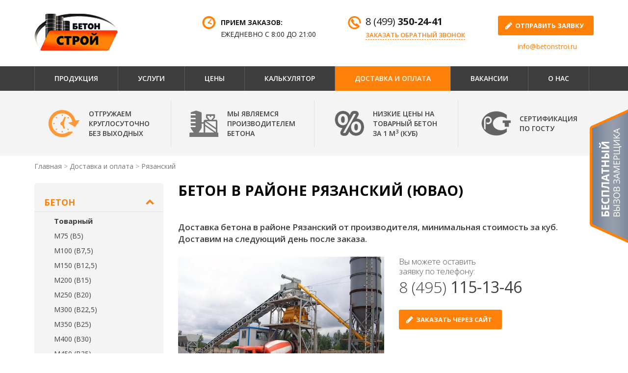

--- FILE ---
content_type: text/html; charset=UTF-8
request_url: https://betonstroi.ru/dostavka/rjazanskij
body_size: 10338
content:
<!DOCTYPE html>
<html lang="ru">
    <head>
    <meta charset="utf-8">
    <meta http-equiv="X-UA-Compatible" content="IE=edge">
    <meta name="viewport" content="width=device-width, initial-scale=1">
    <title>Бетон в районе Рязанский (ЮВАО) с доставкой, купить бетон в Рязанском, низкая цена за 1 м3 (куб) - БетонСтрой</title>
    <meta name="description" content="Доставка бетона в районе Рязанский от производителя , минимальаня стоимость за куб. Доставим на следующий день после заказа.">
    <meta name="keywords" content="Бетон в районе Рязанский (ЮВАО) купить цена доставка">
    <meta name="cmsmagazine" content="b5218662829340d401dbea1a3789372e" />
    <meta name="yandex-verification" content="1f5b5a2c812e1e33" />
    <meta name="yandex-verification" content="bcf88884faaae510" />
    <link href="/favicon.ico" rel="shortcut icon" type="image/vnd.microsoft.icon" />
    <link href="/favicon.ico" rel="shortcut icon" type="image/x-icon" />

    <!-- CSS -->
    <link href="/assets/tpl/css/bootstrap.min.css" rel="stylesheet">
    <link href="/assets/tpl/css/jquery.fancybox.css" rel="stylesheet">
    <link href="/assets/tpl/css/styles.css?5" rel="stylesheet">
    <link href="/assets/tpl/css/text.css?2" rel="stylesheet">
    <link href="/assets/tpl/css/media.css?5" rel="stylesheet">
    <link href="/assets/tpl/css/jxo.css" rel="stylesheet">

    <!--[if lt IE 9]>
      <script src="https://oss.maxcdn.com/html5shiv/3.7.2/html5shiv.min.js"></script>
      <script src="https://oss.maxcdn.com/respond/1.4.2/respond.min.js"></script>
    <![endif]-->
    
    <!-- Global site tag (gtag.js) - Google Analytics -->
    <script async src="https://www.googletagmanager.com/gtag/js?id=UA-87405149-1"></script>
    <script>
        window.dataLayer = window.dataLayer || [];
        function gtag(){ dataLayer.push(arguments); }
        gtag('js', new Date());
        
        gtag('config', 'UA-87405149-1');
    </script>
    
</head>    <body>
        <div class="topbar">
    <div class="container">
        <div class="logo">
            <a href="/"><img src="/assets/tpl/img/logo.png" alt=""></a>
        </div>
        <div class="topbar-right">
            <div class="topbar-worktime">
                <div class="worktime-title">Прием заказов:</div>
                <div class="worktime-text">ежедневно с 8:00 до 21:00</div>
            </div>
            <div class="clearfix visible-xs"></div>
            <div class="topbar-contacts">
                <div class="topbar-phones">
                    <div><a id="topphone" href="tel:+74993502441">8 (499) <span>350-24-41</span></a><span class="phones-comma"></span></div>
                </div>
                <a id="topcall" href="#" class="recall-link js-show-popup" data-popup="popup-callback">Заказать обратный звонок</a>
            </div>
            <div class="clearfix visible-xs"></div>
            <div class="topbar-request">
                <button id="topsendaction" class="btn btn-primary to-bottom-order">отправить заявку</button>
                <a id="topemail" href="mailto:info@betonstroi.ru" class="mail-link">info@betonstroi.ru</a>
            </div>
        </div>
    </div><!-- container -->
</div><!-- topbar -->        
        <div class="main-nav">
    <div class="container">
        <div class="navbar-header" data-target="#main-menu">
            <button type="button" class="navbar-toggle collapsed" data-toggle="collapse" data-target="#main-menu" aria-expanded="false">
                <div class="navbar-button-icon">
                    <span class="icon-bar"></span>
                    <span class="icon-bar"></span>
                    <span class="icon-bar"></span>
                </div>
            </button> 
        </div>
        <nav class="collapse navbar-collapse" id="main-menu">
            <ul class="header-nav nav navbar-nav list-unstyled"><li class="first"><a href="/produkty" >Продукция</a><ul class="list-unstyled"><li class="first"><a href="/produkty/beton" >Бетон</a></li><li><a href="/produkty/pesok" >Песок</a></li><li><a href="/produkty/shcheben" >Щебень</a></li><li><a href="/produkty/armatura" >Арматура</a></li><li><a href="/produkty/izvestkoviy-rastvor" >Известковый раствор</a></li><li><a href="/produkty/fundamentnye-plity" >Фундаментные плиты</a></li><li><a href="/produkty/opalubka" >Опалубка</a></li><li><a href="/produkty/stoyki-cup-lock" >Опалубка Cup Lock</a></li><li class="last"><a href="/produkty/metalloprokat" >Металлопрокат</a></li></ul></li><li><a href="/uslugi" >Услуги</a><ul class="list-unstyled"><li class="first"><a href="/uslugi/arenda-betononasosa" >Аренда бетононасоса</a></li><li><a href="/uslugi/analiz-betona" >Лаборатория</a></li><li class="last"><a href="/uslugi/betonnye-raboty" >Бетонные работы</a></li></ul></li><li><a href="/prays" >Цены</a><ul class="list-unstyled"><li class="first"><a href="/prays/prays-beton" >Бетон</a></li><li><a href="/prays/prays-rastvor" >Раствор</a></li><li><a href="/prays/prays-pesok" >Песок</a></li><li><a href="/prays/prays-shcheben" >Щебень</a></li><li class="last"><a href="/prays/prays-armatura" >Арматура</a></li></ul></li><li><a href="/kalkulyator" >Калькулятор</a></li><li class="active"><a href="/dostavka" >Доставка и оплата</a></li><li><a href="/vakansii" >Вакансии</a></li><li class="last"><a href="/onas" >О нас</a><ul class="list-unstyled"><li class="first"><a href="/onas/dlyasmi" >Для СМИ</a></li><li><a href="/onas/sponsor" >Спонсорство</a></li><li class="last"><a href="/onas/kontakty" >Контакты</a></li></ul></li></ul>        </nav>
    </div><!-- container -->
</div><!-- main-nav -->        <div class="advantages">
    <div class="container">
        <div class="advantages-list row">
          <div class="col-md-3 col-sm-6">
            <div class="advantages-block">
              <div class="advantages-content">
                <div class="advantages-img"><img src="/assets/tpl/img/advantages_icon_1.png" alt=""></div>
                <div class="advantages-text">Отгружаем<br> круглосуточно<br> без выходных</div>
              </div>
            </div>
          </div>
          <div class="col-md-3 col-sm-6">
            <div class="advantages-block">
              <div class="advantages-content">
                <div class="advantages-img"><img src="/assets/tpl/img/advantages_icon_2.png" alt=""></div>
                <div class="advantages-text">Мы являемся<br> производителем<br> бетона </div>
              </div>
            </div>
          </div>
          <div class="col-md-3 col-sm-6">
            <div class="advantages-block">
              <div class="advantages-content">
                <div class="advantages-img"><img src="/assets/tpl/img/advantages_icon_3.png" alt=""></div>
                <div class="advantages-text">Низкие цены на<br> товарный бетон<br /> за 1 м<sup>3</sup> (куб)</div>
              </div>
            </div>
          </div>
          <div class="col-md-3 col-sm-6">
            <div class="advantages-block">
              <div class="advantages-content">
                <div class="advantages-img"><img src="/assets/tpl/img/advantages_icon_4.png" alt=""></div>
                <div class="advantages-text">Сертификация<br> по ГОСТу</div>
              </div>
            </div>
          </div>
        </div>
    </div><!-- container -->
</div><!-- advantages -->        <div class="inner-page">
            <div class="container">
                <ol itemscope="" itemtype="http://schema.org/BreadcrumbList" class="breadcrumb"><li itemscope="" itemprop="itemListElement" itemtype="http://schema.org/ListItem" class="breadcrumb-item"><a rel="nofollow" title="Главная" itemprop="item" href="/"><span itemprop="name">Главная</span><meta itemprop="position" content="1"></a></li>
<li itemscope="" itemprop="itemListElement" itemtype="http://schema.org/ListItem" class="breadcrumb-item"><a title="Доставка и оплата" itemprop="item" href="/dostavka"><span itemprop="name">Доставка и оплата</span><meta itemprop="position" content="2"></a></li>
<li itemscope="" itemprop="itemListElement" itemtype="http://schema.org/ListItem" class="active"><a title="Рязанский" itemprop="item"><span itemprop="name">Рязанский</span><meta itemprop="position" content="3"></a></li></ol>                <div class="inner-page-block row">
                    <div class="col-sm-3 sidebar-menu-block">
                        <div class="sidebar-menu">
    <ul class="list-unstyled" id="sidebar-menu" role="tablist" aria-multiselectable="true">
    
<li class="with-submenu">
    <a href="#submenu-beton" role="button" data-toggle="collapse" data-parent="#sidebar-menu" aria-expanded="false" aria-controls="submenu-beton" class="">Бетон</a>
    <div class="sidebar-submenu collapse in" id="submenu-beton" role="tabpanel" aria-expanded="false">
        <div class="submenu-header"><a href="/produkty/beton/tovarnyj">Товарный</a></div>
        <ul class=""><li class="first"><a href="/produkty/beton/m75" >М75 (В5)</a></li><li><a href="/produkty/beton/m100" >М100 (В7,5)</a></li><li><a href="/produkty/beton/m150" >М150 (В12,5)</a></li><li><a href="/produkty/beton/m200" >М200 (В15)</a></li><li><a href="/produkty/beton/m250" >М250 (В20)</a></li><li><a href="/produkty/beton/m300" >М300 (В22,5)</a></li><li><a href="/produkty/beton/m350" >М350 (В25)</a></li><li><a href="/produkty/beton/m400" >М400 (В30)</a></li><li><a href="/produkty/beton/m450" >М450 (В35)</a></li><li><a href="/produkty/beton/m500" >М500 (В40)</a></li><li class="last"><a href="/produkty/beton/tovarnyj/m600" >М600 (В45)</a></li></ul>        <div class="submenu-header"><a href="/produkty/beton/toshiy">Тощий</a></div>
        <ul class=""><li class="first"><a href="/produkty/beton/toshiy/m100" >М100 (В7,5)</a></li><li><a href="/produkty/beton/toshiy/m150" >М150 (В12,5)</a></li><li class="last"><a href="/produkty/beton/toshiy/m200" >М200 (В15)</a></li></ul>        
        <div class="submenu-header"><a href="/produkty/beton/zharoprochniy">Жаропрочный</a></div>
        <div class="submenu-header"><a href="/produkty/beton/gidrotehnicheskiy">Гидротехнический</a></div>
        <div class="submenu-header"><a href="/produkty/beton/dorozhniy">Дорожный</a></div>
        <div class="submenu-header"><a href="/produkty/beton/tsvetnoy">Цветной</a></div>
        <div class="submenu-header"><a href="/produkty/beton/keramzitobeton">Керамзитобетон</a></div>
        
    </div>
</li>
            <li><a href="/produkty/pesok" >Песок</a></li>
                <li><a href="/produkty/shcheben" >Щебень</a></li>
                        
        <li class="with-submenu">
            <a href="#submenu-armatura" role="button" data-toggle="collapse" data-parent="#sidebar-menu" aria-expanded="false" aria-controls="submenu-armatura" class="collapsed">Арматура</a>
            <div class="sidebar-submenu collapse " id="submenu-armatura" role="tabpanel" aria-expanded="false">
                <ul class=""><li class="first"><a href="/produkty/armatura/armatura-8-mm" >Арматура 8 мм</a></li><li><a href="/produkty/armatura/armatura-14-mm" >Арматура 14 мм</a></li><li><a href="/produkty/armatura/armatura-16-mm" >Арматура 16 мм</a></li><li><a href="/produkty/armatura/armatura-20-mm" >Арматура 20 мм</a></li><li><a href="/produkty/armatura/armatura-25-mm" >Арматура 25 мм</a></li><li><a href="/produkty/armatura/armatura-22-mm" >Арматура 22 мм</a></li><li><a href="/produkty/armatura/armatura-12-mm" >Арматура 12 мм</a></li><li class="last"><a href="/produkty/armatura/armatura-6-mm" >Арматура 6 мм</a></li></ul>            </div>
        </li>
                <li><a href="/produkty/izvestkoviy-rastvor" >Известковый раствор</a></li>
                <li><a href="/produkty/fundamentnye-plity" >Фундаментные плиты</a></li>
                <li><a href="/produkty/opalubka" >Опалубка</a></li>
                <li><a href="/produkty/stoyki-cup-lock" >Опалубка Cup Lock</a></li>
                <li class="last"><a href="/produkty/metalloprokat" >Металлопрокат</a></li>
        </ul>
</div>                    </div>
                    <div class="col-sm-9 inner-page-content">
                        <h1>Бетон в районе Рязанский (ЮВАО)</h1>
                        
                        
<p>
    <b>Доставка бетона в районе Рязанский от производителя,
    минимальная стоимость за куб. Доставим на следующий день после заказа.</b>
</p>

                        <div class="clearfix">
                            <div class="map-left">
                                                                    <p>
                                        <img style="width: 420px;" src="/uploads/geo/beton_0.jpg" alt="Бетон в районе Рязанский (ЮВАО)" title="Бетон в районе Рязанский (ЮВАО)" />
                                    </p>
                                                            </div>
                            <div class="region-order">
                                                                <p class="region-order__phone-note">
                                    Вы можете оставить<br />
                                    заявку по телефону:
                                </p>
                                <p class="region-order__phone"><a href="tel:+74951151346">8 (495) <span>115-13-46</span></a></p>
                                <div class="region-order__buttons">
                                    <button id="contzakaz" class="btn btn-primary to-bottom-order">Заказать через сайт</button>
                                </div>
                                
                            </div>
                        </div> <!-- .clearfix -->
                        
                        
    <p>
    Компания &laquo;Бетон Строй&raquo; приглашает к сотрудничеству частные лица и крупные строительные организации, 
    которые нуждаются в своевременной и оперативной доставке бетона в Рязанском.</p>

<p>
    Мы разработали оптимальную систему работы с клиентами: 
    наберите наш номер телефона, озвучьте заказ и желаемое время приезда автобетоносмесителя. 
    Все остальное наша команда сделает сама, от процесса изготовления раствора на бетонном заводе до контроля его разгрузки на стройплощадке.
</p>

<h2>Нашей продукции свойственны отменные показатели по:</h2>

<ul>
	<li>Однородности;</li>
	<li>Связности, благодаря чему не происходит разделение смеси на слои;</li>
	<li>Легкости укладки (при застывании легко принимает требуемую форму, не вызывает трещин);</li>
	<li>Влагоудержанию (продукция не подвержена воздействию воды, высоких/низких температур);</li>
	<li>Присутствию пластификаторов, необходимых для достижения заданных свойств.</li>
</ul>

<p>Обязательным условием доставки по Рязанскому является соблюдение требований к транспортировке бетона.
Используемые нами миксеры гарантируют непрерывность смешивания раствора в нужном скоростном режиме, 
за счет чего вероятность ухудшения химико-физических показателей полностью отсутствует.</p>

                        
                        
                        <h2>Цены на товарный бетон</h2>
                        <div class="table-container">
    <table class="table table-bordered table-hover">
        <thead>
            <tr>
                <th>Марка</th>
                <th>Класс</th>
                <th class="th-small">
                    <nobr>П-подвижность</nobr>
                    <br>
                    <nobr>F - морозоустойчивость</nobr>
                    <br>
                    <nobr>W - водонепроницаемость</nobr>
                </th>
                <th class="th-small">
                    Цена за 1 м<sup>3</sup><br>
                    без доставки,<br>
                    на гравии
                </th>
                <th class="th-small">
                    Цена за 1 м<sup>3</sup><br>
                    без доставки,<br>
                    на граните
                </th>
            </tr>
        </thead>
        <tbody>
            <tr>
    <td>
                    <a href="/produkty/beton/m75">М75</a>
            </td>
    <td>В5</td>
    <td>П4 F50 W2</td>
    <td>уточняйте</td>
    <td>-</td>
</tr>
<tr>
    <td>
                    <a href="/produkty/beton/m100">М100</a>
            </td>
    <td>В7,5</td>
    <td>П4 F75 W2</td>
    <td>3 100</td>
    <td>3 350</td>
</tr>
<tr>
    <td>
                    <a href="/produkty/beton/m150">М150</a>
            </td>
    <td>В12,5</td>
    <td>П4 F75 W2</td>
    <td>3 200</td>
    <td>3 500</td>
</tr>
<tr>
    <td>
                    <a href="/produkty/beton/m200">М200</a>
            </td>
    <td>В15</td>
    <td>П4 F150 W4</td>
    <td>3 300</td>
    <td>3 600</td>
</tr>
<tr>
    <td>
                    <a href="/produkty/beton/m250">М250</a>
            </td>
    <td>В20</td>
    <td>П4 F150 W4</td>
    <td>3 400</td>
    <td>3 700</td>
</tr>
<tr>
    <td>
                    <a href="/produkty/beton/m300">М300</a>
            </td>
    <td>В22,5</td>
    <td>П4 F150 W6</td>
    <td>3 500</td>
    <td>3 900</td>
</tr>
<tr>
    <td>
                    <a href="/produkty/beton/m350">М350</a>
            </td>
    <td>В25</td>
    <td>П4 F200 W8</td>
    <td>3 650</td>
    <td>4 100</td>
</tr>
<tr>
    <td>
                    <a href="/produkty/beton/m400">М400</a>
            </td>
    <td>В30</td>
    <td>П4 F200 W10</td>
    <td>3 800</td>
    <td>4 300</td>
</tr>
<tr>
    <td>
                    <a href="/produkty/beton/m450">М450</a>
            </td>
    <td>В35</td>
    <td>П4 F200 W12</td>
    <td>-</td>
    <td>4 500</td>
</tr>
<tr>
    <td>
                    <a href="/produkty/beton/m500">М500</a>
            </td>
    <td>В40</td>
    <td>П4 F200 W14</td>
    <td>-</td>
    <td>4 700</td>
</tr>
<tr>
    <td>
                    <a href="/produkty/beton/tovarnyj/m600">М600</a>
            </td>
    <td>В45</td>
    <td>П4 F300 W14</td>
    <td>-</td>
    <td>уточняйте</td>
</tr>    	</tbody>
    </table>
</div>                        <h2>Цены на тощий бетон</h2>
                        <div class="table-container">
    <table class="table table-bordered table-hover">
        <thead>
            <tr>
                <th>
                    Марка
                </th>
                <th>
                    Класс
                </th>
                <th class="th-small">
                    <nobr>П-подвижность</nobr>
                    <br>
                    <nobr>F - морозоустойчивость</nobr>
                    <br>
                    <nobr>W - водонепроницаемость</nobr>
                </th>
                <th class="th-small">
                    Цена за 1 м<sup>3</sup><br>
                    без доставки,<br>
                    на гравии
                </th>
                <th class="th-small">
                    Цена за 1 м<sup>3</sup><br>
                    без доставки,<br>
                    на граните
                </th>
            </tr>
        </thead>
        <tbody>
    		<tr>
    <td>
                    <a href="/produkty/beton/toshiy/m100">М100</a>
            </td>
    <td>B7,5</td>
    <td>Ж4 F50 W2</td>
    <td>2 450</td>
    <td>-</td>
</tr>
<tr>
    <td>
                    <a href="/produkty/beton/toshiy/m150">М150</a>
            </td>
    <td>B12,5</td>
    <td>Ж4 F75 W4</td>
    <td>2 650</td>
    <td>-</td>
</tr>
<tr>
    <td>
                    <a href="/produkty/beton/toshiy/m200">М200</a>
            </td>
    <td>B15</td>
    <td>Ж4 F100 W4</td>
    <td>2 900</td>
    <td>-</td>
</tr>        </tbody>
    </table>
</div>                        <h2>Доставка бетона в Рязанском</h2>
                        <div class="table-container">
    <table class="table table-bordered table-hover">
        <thead>
            <tr>
                <th>
                    Расстояние
                </th>
                <th>
                    Цена за 1 куб., руб
                </th>
            </tr>
        </thead>
        <tbody>
            <tr>
                <td>
                    До 5 км
                </td>
                <td>
                    350
                </td>
            </tr>
            <tr>
                <td>
                    До 10 км
                </td>
                <td>
                    400
                </td>
            </tr>
            <tr>
                <td>
                    До 15 км
                </td>
                <td>
                    450
                </td>
            </tr>
            <tr>
                <td>
                    До 20 км
                </td>
                <td>
                    500
                </td>
            </tr>
            <tr>
                <td>
                    До 25 км
                </td>
                <td>
                    550
                </td>
            </tr>
            <tr>
                <td>
                    До 30 км
                </td>
                <td>
                    600
                </td>
            </tr>
            <tr>
                <td>
                    До 35 км
                </td>
                <td>
                    650
                </td>
            </tr>
            <tr>
                <td>
                    До 40 км
                </td>
                <td>
                    700
                </td>
            </tr>
        </tbody>
    </table>
</div>                        
                        
                        

                    </div><!-- inner-page-content -->
                </div><!-- inner-page-block -->
            </div><!-- container -->
        </div><!-- inner-page -->
        
<div class="certificates">
    <div class="container">
        <div class="certificates-block">
    <h2>
        Сертификаты на бетон и материалы</h2>
    <div class="certificates-list">
        <div>
            <a id="sert1" class="zoom" rel="certificates-01" href="/uploads/docs/s_beton.jpg"><img src="/uploads/docs/s_beton_thumb.jpg" alt=""></a>
        </div>
        <div>
            <a id="sert2" class="zoom" rel="certificates-01" href="/uploads/docs/s_pesok_01.jpg"><img src="/uploads/docs/s_pesok_01_thumb.jpg" alt=""></a>
        </div>
        <div>
            <a id="sert3" class="zoom" rel="certificates-01" href="/uploads/docs/s_pesok_02.jpg"><img src="/uploads/docs/s_pesok_02_thumb.jpg" alt=""></a>
        </div>
        <div>
            <a id="sert4" class="zoom" rel="certificates-01" href="/uploads/docs/s_pesok_03.jpg"><img src="/uploads/docs/s_pesok_03_thumb.jpg" alt=""></a>
        </div>
        <div>
            <a id="sert5" class="zoom" rel="certificates-01" href="/uploads/docs/s_scheben_01.jpg"><img src="/uploads/docs/s_scheben_01_thumb.jpg" alt=""></a>
        </div>
        <div>
            <a id="sert6" class="zoom" rel="certificates-01" href="/uploads/docs/s_scheben_02.jpg"><img src="/uploads/docs/s_scheben_02_thumb.jpg" alt=""></a>
        </div>
    </div>
</div>    </div><!-- container -->
</div><!-- certificates -->

<div class="container">
    <h2>Доставляем во все районы ЮВАО</h2>
    <ul class="sections">
        <li><a href="/dostavka/vyhino-zhulebino">Выхино-Жулебино</a></li>
<li><a href="/dostavka/kapotnja">Капотня</a></li>
<li><a href="/dostavka/kuzminki">Кузьминки</a></li>
<li><a href="/dostavka/lefortovo">Лефортово</a></li>
<li><a href="/dostavka/ljublino">Люблино</a></li>
<li><a href="/dostavka/marino">Марьино</a></li>
<li><a href="/dostavka/nekrasovka">Некрасовка</a></li>
<li><a href="/dostavka/nizhegorodskij">Нижегородский</a></li>
<li><a href="/dostavka/pechatniki">Печатники</a></li>
<li><a href="/dostavka/tekstilshhiki">Текстильщики</a></li>
<li><a href="/dostavka/juzhnoportovyj">Южнопортовый</a></li>    </ul>
</div><!-- container -->

        <div id="bottom-order" class="main-form">
    <div class="container">
        <div class="main-form-content">
            <form action="/ajax/order" class="jxo-ajax-form" role="form" data-goal="form-order" method="post">
                <div class="jxo-step jxo-step-form">
                    <h2>Отправить заявку</h2>
                    <div class="main-form-tagline">Поля, отмеченные знаком *, обязательны для заполнения</div>
                    <input type="hidden" name="page" value="480" />
                    <div class="form-50">
                        <div class="form-group">
                            <select name="product">
                                <option value="" selected>Выберите марку бетона</option>
                                <optgroup label="Товарный бетон">
<option value="Товарный бетон М75 (В5)">М75 (В5)</option>
<option value="Товарный бетон М100 (В7,5)">М100 (В7,5)</option>
<option value="Товарный бетон М150 (В12,5)">М150 (В12,5)</option>
<option value="Товарный бетон М200 (В15)">М200 (В15)</option>
<option value="Товарный бетон М250 (В20)">М250 (В20)</option>
<option value="Товарный бетон М300 (В22,5)">М300 (В22,5)</option>
<option value="Товарный бетон М350 (В25)">М350 (В25)</option>
<option value="Товарный бетон М400 (В30)">М400 (В30)</option>
<option value="Товарный бетон М450 (В35)">М450 (В35)</option>
<option value="Товарный бетон М500 (В40)">М500 (В40)</option></optgroup>
<optgroup label="Тощий бетон">
<option value="ощий бетон М100 (В7,5)">М100 (В7,5)</option>
<option value="ощий бетон М150 (В12,5)">М150 (В12,5)</option>
<option value="ощий бетон М200 (В15)">М200 (В15)</option></optgroup>                            </select>
                        </div>
                        <div class="form-group">
                            <input type="text" name="volume" placeholder="Объем">
                        </div>
                        <div class="form-group">
                            <input type="text" name="phone" placeholder="Телефон для связи *" class="phone-mask">
                        </div>
                        <div class="form-group">
                            <input type="text" name="address" placeholder="Адрес доставки">
                        </div>
                        <div class="form-group">
                            <input type="text" name="mail" placeholder="E-mail">
                        </div>
                    </div><!-- .form-50 -->
                    <div class="captcha-item" id="captcha_order"></div>
                    <div class="form-group">
                        <button class="btn btn-default">Отправить</button>
                    </div>
                    
                    <div class="form-agreement-note">
                        Нажимая кнопку «Перезвоните мне», я соглашаюсь с тем, что принимаю условия 
                        <a href="/uploads/agreement.pdf" target="_blank">Соглашения на обработку персональных данных</a>
                    </div>
                
                </div> <!-- .jxo-step-form -->
                <div class="jxo-step clearfix jxo-step-success">
                    <h2>Отправлено</h2>
                    <p>
                      Спасибо за обращение в нашу компанию. <br />
                      Мы свяжемся с Вами в течение 15 минут.
                    </p>
                </div><!-- .jxo-step-success -->
            </form>
        </div>
    </div><!-- container -->
</div><!-- main-form -->        <footer>
    <div class="container">
        <div class="footer-nav">
            <div class="navbar-header" data-target="#main-menu">
                <button type="button" class="navbar-toggle collapsed" data-toggle="collapse" data-target="#main-menu" aria-expanded="false">
                    <div class="navbar-button-icon">
                        <span class="icon-bar"></span>
                        <span class="icon-bar"></span>
                        <span class="icon-bar"></span>
                    </div>
                    <div class="navbar-button-text">Меню</div>
                </button> 
            </div>
            <nav class="collapse navbar-collapse" id="main-menu">
                <ul class="header-nav nav navbar-nav list-unstyled"><li class="first"><a href="/produkty" >Продукция</a></li><li><a href="/uslugi" >Услуги</a></li><li><a href="/prays" >Цены</a></li><li><a href="/kalkulyator" >Калькулятор</a></li><li class="active"><a href="/dostavka" >Доставка и оплата</a></li><li><a href="/vakansii" >Вакансии</a></li><li class="last"><a href="/onas" >О нас</a></li></ul>            </nav>
        </div>
        <div class="footer-left-info">
            <div class="footer-copyright">
                &copy; 2026. Бетонный завод. Продажа бетона с доставкой по Москве и Московской области.
            </div>
            <a href="https://vk.com/public179988322"><img src="/uploads/images/vk.png"></a>
            <a href="https://twitter.com/BetonStroi"><img src="/uploads/images/twitter.png"></a>
            <a href="https://www.facebook.com/betonstroi.ru"><img src="/uploads/images/facebook.png"></a>
        </div>
        <div class="footer-right-info">
            <div class="footer-phones">
                <a id="footphone" href="tel:+74993502441">8 (499) <span>350-24-41</span></a><br> 
                <a id="footcall" href="#" class="recall-link js-show-popup" data-popup="popup-callback">Заказать обратный звонок</a>
                <a id="footemail" href="mailto:info@betonstroi.ru" class="mail-link">info@betonstroi.ru</a>
            </div>

        </div>
    </div><!-- container -->
    <div class="tocallfix"><a href="tel:+74993502441"></a></div>
    <style>
  #upbutton {
    background: url("/uploads/images/up5.png") no-repeat top left;
    height: 60px;
    width: 60px;
    bottom: 30px;
    right: 30px;
    cursor: pointer;
    display: none;
    position: fixed;
    z-index: 999;
  }
</style>
    <script>
    var smoothJumpUp = function() {
        if (document.body.scrollTop>0 || document.documentElement.scrollTop>0) {
            window.scrollBy(0,-50);
            setTimeout(smoothJumpUp, 20);
        }
    }
    
    window.onscroll = function() {
      var scrolled = window.pageYOffset || document.documentElement.scrollTop;
      if (scrolled > 100) {
      	document.getElementById('upbutton').style.display = 'block';
      } else {
      	document.getElementById('upbutton').style.display = 'none';
      }
    }
</script>

<a id="upbutton" href="#" onclick="smoothJumpUp(); return false;">
    <img src="/uploads/images/up5.png" alt="Top" border="none" title="Наверх">
</a>
</footer><!-- footer -->
<script src="//code-ya.jivosite.com/widget/41I4mGF9Xp" async></script>
<noindex>
  <div id="popup-callback" class="popup-form popup-callback overlay-form" style="display:none;">
    <div class="popup-form-inner">
        <span class="popup-form-close">×</span>

        <form action="/ajax/callback" method="post" class="jxo-ajax-form" role="form" data-goal="form-callback">
            <div class="jxo-step jxo-step-form">
                
                <h2>Заказать обратный звонок</h2>
                
                <input type="hidden" name="page" value="480" />

                <div class="form-group">
                    <label for="callback-phone">Телефон для связи *:</label>
                    <input type="text" id="callback-phone" name="phone" class="phone-mask" value="" />
                </div>
                
                <div class="captcha-item" id="captcha_callback"></div>
                
                <div class="text-center">
                  <input class="btn btn-default" type="submit" value="Перезвоните мне!" />
                </div>
                <p>Оставьте свой телефон и оператор перезвонит вам в ближайшее время.</p>
                
                <div class="form-agreement-note">
                    Нажимая кнопку «Перезвоните мне», я соглашаюсь с тем, что принимаю условия 
                    <a href="/uploads/agreement.pdf" target="_blank">Соглашения на обработку персональных данных</a>
                </div>
            </div> <!-- .jxo-step-form -->
            
            <div class="jxo-step clearfix jxo-step-success">
                <h2>Отправлено</h2>
                <p>
                    Спасибо за обращение в нашу компанию.<br>
                    Мы свяжемся с Вами в течение 15 минут.
                </p>
            </div><!-- .jxo-step-success -->
        </form>
    </div>
</div> <!-- .callback-form -->
  <a id="callgauger" class="gauger-show-button js-show-popup" href="/onas/kontakty" data-popup="popup-gauger">Бесплатный вызов замерщика</a>

<div id="popup-gauger" class="popup-form popup-gauger overlay-form" style="display:none;">
    <div class="popup-form-inner">
        <span class="popup-form-close">×</span>
        
        <div class="form-gauger-container">
            <div class="form-gauger-title">
                <span>Бесплатный</span><br />
                вызов замерщика
            </div>
            <div class="form-gauger-body">
                <p>Который сможет определить какой объем бетона Вам необходим, посмотреть подъездные пути и обозначить место где встанет бетононасос.</p>
                <form action="/ajax/gauger" method="post" class="form-gauger jxo-ajax-form" role="form" data-goal="form-gauger">
                    <input type="hidden" name="page" value="480" />
                    <div class="jxo-step jxo-step-form">
                        <div class="form-group">
                            <input type="text" id="gauger-name" name="name" value="" placeholder="Имя" maxlength="18">
                        </div>
                        <div class="form-group">
                            <input type="text" id="gauger-phone" name="phone" class="phone-mask" value="" placeholder="Телефон" maxlength="18">
                        </div>
                        
                        <div class="captcha-item" id="captcha_gauger"></div>
                        
                        <div class="text-center">
                          <input class="btn btn-default" type="submit" value="Вызвать замерщика">
                        </div>
                        
                        <div class="form-agreement-note">
                            Нажимая кнопку «Вызвать замерщика», я соглашаюсь с тем, что принимаю условия 
                            <a href="/uploads/agreement.pdf" target="_blank">Соглашения на обработку персональных данных</a>
                        </div>
                    </div> <!-- .jxo-step-form -->
            
                    <div class="jxo-step clearfix jxo-step-success">
                        <p>
                            Спасибо за обращение в нашу компанию.<br>
                            Мы свяжемся с Вами в течение 15 минут.
                        </p>
                    </div><!-- .jxo-step-success -->
                </form>
            </div>
            
        </div>

    </div>
</div> <!-- .callback-form -->
</noindex>        <script src="https://www.google.com/recaptcha/api.js?onload=onloadCaptchaCallback&render=explicit&hl=ru" async defer></script>

<!-- Scripts -->
<script src="/assets/tpl/js/jquery.min.js"></script>
<script src="/assets/tpl/js/bootstrap.min.js"></script>
<script src="/assets/tpl/js/jquery.mask.js"></script>
<script src="/assets/tpl/js/jquery.fancybox.min.js"></script>
<script src="/assets/tpl/js/jquery.bpopup.min.js"></script>
<script src="/assets/tpl/js/jquery.form.min.js"></script>
<script src="/assets/tpl/js/common.js"></script>
<script src="/assets/tpl/js/jxo.js?1"></script>

<script type="text/javascript">
var onloadCaptchaCallback = function() {
  var siteKey = '6LewrjwUAAAAAAYySg4B6bs7vtNCuwZBddAenaVB';
  $('.captcha-item').each(function(index) {
    grecaptcha.render($(this).attr('id'), {
      'sitekey' : siteKey
    });
  });
};
</script>

<!-- Yandex.Metrika counter -->
<script type="text/javascript" >
    (function (d, w, c) {
        (w[c] = w[c] || []).push(function() {
            try {
                w.yaCounter40666509 = new Ya.Metrika({
                    id:40666509,
                    clickmap:true,
                    trackLinks:true,
                    accurateTrackBounce:true,
                    webvisor:true
                });
            } catch(e) { }
        });

        var n = d.getElementsByTagName("script")[0],
            s = d.createElement("script"),
            f = function () { n.parentNode.insertBefore(s, n); };
        s.type = "text/javascript";
        s.async = true;
        s.src = "https://mc.yandex.ru/metrika/watch.js";

        if (w.opera == "[object Opera]") {
            d.addEventListener("DOMContentLoaded", f, false);
        } else { f(); }
    })(document, window, "yandex_metrika_callbacks");
</script>
<noscript><div><img src="https://mc.yandex.ru/watch/40666509" style="position:absolute; left:-9999px;" alt="" /></div></noscript>
<!-- /Yandex.Metrika counter -->    </body>
</html>

--- FILE ---
content_type: text/html; charset=utf-8
request_url: https://www.google.com/recaptcha/api2/anchor?ar=1&k=6LewrjwUAAAAAAYySg4B6bs7vtNCuwZBddAenaVB&co=aHR0cHM6Ly9iZXRvbnN0cm9pLnJ1OjQ0Mw..&hl=ru&v=PoyoqOPhxBO7pBk68S4YbpHZ&size=normal&anchor-ms=20000&execute-ms=30000&cb=a176bg5j39n0
body_size: 49779
content:
<!DOCTYPE HTML><html dir="ltr" lang="ru"><head><meta http-equiv="Content-Type" content="text/html; charset=UTF-8">
<meta http-equiv="X-UA-Compatible" content="IE=edge">
<title>reCAPTCHA</title>
<style type="text/css">
/* cyrillic-ext */
@font-face {
  font-family: 'Roboto';
  font-style: normal;
  font-weight: 400;
  font-stretch: 100%;
  src: url(//fonts.gstatic.com/s/roboto/v48/KFO7CnqEu92Fr1ME7kSn66aGLdTylUAMa3GUBHMdazTgWw.woff2) format('woff2');
  unicode-range: U+0460-052F, U+1C80-1C8A, U+20B4, U+2DE0-2DFF, U+A640-A69F, U+FE2E-FE2F;
}
/* cyrillic */
@font-face {
  font-family: 'Roboto';
  font-style: normal;
  font-weight: 400;
  font-stretch: 100%;
  src: url(//fonts.gstatic.com/s/roboto/v48/KFO7CnqEu92Fr1ME7kSn66aGLdTylUAMa3iUBHMdazTgWw.woff2) format('woff2');
  unicode-range: U+0301, U+0400-045F, U+0490-0491, U+04B0-04B1, U+2116;
}
/* greek-ext */
@font-face {
  font-family: 'Roboto';
  font-style: normal;
  font-weight: 400;
  font-stretch: 100%;
  src: url(//fonts.gstatic.com/s/roboto/v48/KFO7CnqEu92Fr1ME7kSn66aGLdTylUAMa3CUBHMdazTgWw.woff2) format('woff2');
  unicode-range: U+1F00-1FFF;
}
/* greek */
@font-face {
  font-family: 'Roboto';
  font-style: normal;
  font-weight: 400;
  font-stretch: 100%;
  src: url(//fonts.gstatic.com/s/roboto/v48/KFO7CnqEu92Fr1ME7kSn66aGLdTylUAMa3-UBHMdazTgWw.woff2) format('woff2');
  unicode-range: U+0370-0377, U+037A-037F, U+0384-038A, U+038C, U+038E-03A1, U+03A3-03FF;
}
/* math */
@font-face {
  font-family: 'Roboto';
  font-style: normal;
  font-weight: 400;
  font-stretch: 100%;
  src: url(//fonts.gstatic.com/s/roboto/v48/KFO7CnqEu92Fr1ME7kSn66aGLdTylUAMawCUBHMdazTgWw.woff2) format('woff2');
  unicode-range: U+0302-0303, U+0305, U+0307-0308, U+0310, U+0312, U+0315, U+031A, U+0326-0327, U+032C, U+032F-0330, U+0332-0333, U+0338, U+033A, U+0346, U+034D, U+0391-03A1, U+03A3-03A9, U+03B1-03C9, U+03D1, U+03D5-03D6, U+03F0-03F1, U+03F4-03F5, U+2016-2017, U+2034-2038, U+203C, U+2040, U+2043, U+2047, U+2050, U+2057, U+205F, U+2070-2071, U+2074-208E, U+2090-209C, U+20D0-20DC, U+20E1, U+20E5-20EF, U+2100-2112, U+2114-2115, U+2117-2121, U+2123-214F, U+2190, U+2192, U+2194-21AE, U+21B0-21E5, U+21F1-21F2, U+21F4-2211, U+2213-2214, U+2216-22FF, U+2308-230B, U+2310, U+2319, U+231C-2321, U+2336-237A, U+237C, U+2395, U+239B-23B7, U+23D0, U+23DC-23E1, U+2474-2475, U+25AF, U+25B3, U+25B7, U+25BD, U+25C1, U+25CA, U+25CC, U+25FB, U+266D-266F, U+27C0-27FF, U+2900-2AFF, U+2B0E-2B11, U+2B30-2B4C, U+2BFE, U+3030, U+FF5B, U+FF5D, U+1D400-1D7FF, U+1EE00-1EEFF;
}
/* symbols */
@font-face {
  font-family: 'Roboto';
  font-style: normal;
  font-weight: 400;
  font-stretch: 100%;
  src: url(//fonts.gstatic.com/s/roboto/v48/KFO7CnqEu92Fr1ME7kSn66aGLdTylUAMaxKUBHMdazTgWw.woff2) format('woff2');
  unicode-range: U+0001-000C, U+000E-001F, U+007F-009F, U+20DD-20E0, U+20E2-20E4, U+2150-218F, U+2190, U+2192, U+2194-2199, U+21AF, U+21E6-21F0, U+21F3, U+2218-2219, U+2299, U+22C4-22C6, U+2300-243F, U+2440-244A, U+2460-24FF, U+25A0-27BF, U+2800-28FF, U+2921-2922, U+2981, U+29BF, U+29EB, U+2B00-2BFF, U+4DC0-4DFF, U+FFF9-FFFB, U+10140-1018E, U+10190-1019C, U+101A0, U+101D0-101FD, U+102E0-102FB, U+10E60-10E7E, U+1D2C0-1D2D3, U+1D2E0-1D37F, U+1F000-1F0FF, U+1F100-1F1AD, U+1F1E6-1F1FF, U+1F30D-1F30F, U+1F315, U+1F31C, U+1F31E, U+1F320-1F32C, U+1F336, U+1F378, U+1F37D, U+1F382, U+1F393-1F39F, U+1F3A7-1F3A8, U+1F3AC-1F3AF, U+1F3C2, U+1F3C4-1F3C6, U+1F3CA-1F3CE, U+1F3D4-1F3E0, U+1F3ED, U+1F3F1-1F3F3, U+1F3F5-1F3F7, U+1F408, U+1F415, U+1F41F, U+1F426, U+1F43F, U+1F441-1F442, U+1F444, U+1F446-1F449, U+1F44C-1F44E, U+1F453, U+1F46A, U+1F47D, U+1F4A3, U+1F4B0, U+1F4B3, U+1F4B9, U+1F4BB, U+1F4BF, U+1F4C8-1F4CB, U+1F4D6, U+1F4DA, U+1F4DF, U+1F4E3-1F4E6, U+1F4EA-1F4ED, U+1F4F7, U+1F4F9-1F4FB, U+1F4FD-1F4FE, U+1F503, U+1F507-1F50B, U+1F50D, U+1F512-1F513, U+1F53E-1F54A, U+1F54F-1F5FA, U+1F610, U+1F650-1F67F, U+1F687, U+1F68D, U+1F691, U+1F694, U+1F698, U+1F6AD, U+1F6B2, U+1F6B9-1F6BA, U+1F6BC, U+1F6C6-1F6CF, U+1F6D3-1F6D7, U+1F6E0-1F6EA, U+1F6F0-1F6F3, U+1F6F7-1F6FC, U+1F700-1F7FF, U+1F800-1F80B, U+1F810-1F847, U+1F850-1F859, U+1F860-1F887, U+1F890-1F8AD, U+1F8B0-1F8BB, U+1F8C0-1F8C1, U+1F900-1F90B, U+1F93B, U+1F946, U+1F984, U+1F996, U+1F9E9, U+1FA00-1FA6F, U+1FA70-1FA7C, U+1FA80-1FA89, U+1FA8F-1FAC6, U+1FACE-1FADC, U+1FADF-1FAE9, U+1FAF0-1FAF8, U+1FB00-1FBFF;
}
/* vietnamese */
@font-face {
  font-family: 'Roboto';
  font-style: normal;
  font-weight: 400;
  font-stretch: 100%;
  src: url(//fonts.gstatic.com/s/roboto/v48/KFO7CnqEu92Fr1ME7kSn66aGLdTylUAMa3OUBHMdazTgWw.woff2) format('woff2');
  unicode-range: U+0102-0103, U+0110-0111, U+0128-0129, U+0168-0169, U+01A0-01A1, U+01AF-01B0, U+0300-0301, U+0303-0304, U+0308-0309, U+0323, U+0329, U+1EA0-1EF9, U+20AB;
}
/* latin-ext */
@font-face {
  font-family: 'Roboto';
  font-style: normal;
  font-weight: 400;
  font-stretch: 100%;
  src: url(//fonts.gstatic.com/s/roboto/v48/KFO7CnqEu92Fr1ME7kSn66aGLdTylUAMa3KUBHMdazTgWw.woff2) format('woff2');
  unicode-range: U+0100-02BA, U+02BD-02C5, U+02C7-02CC, U+02CE-02D7, U+02DD-02FF, U+0304, U+0308, U+0329, U+1D00-1DBF, U+1E00-1E9F, U+1EF2-1EFF, U+2020, U+20A0-20AB, U+20AD-20C0, U+2113, U+2C60-2C7F, U+A720-A7FF;
}
/* latin */
@font-face {
  font-family: 'Roboto';
  font-style: normal;
  font-weight: 400;
  font-stretch: 100%;
  src: url(//fonts.gstatic.com/s/roboto/v48/KFO7CnqEu92Fr1ME7kSn66aGLdTylUAMa3yUBHMdazQ.woff2) format('woff2');
  unicode-range: U+0000-00FF, U+0131, U+0152-0153, U+02BB-02BC, U+02C6, U+02DA, U+02DC, U+0304, U+0308, U+0329, U+2000-206F, U+20AC, U+2122, U+2191, U+2193, U+2212, U+2215, U+FEFF, U+FFFD;
}
/* cyrillic-ext */
@font-face {
  font-family: 'Roboto';
  font-style: normal;
  font-weight: 500;
  font-stretch: 100%;
  src: url(//fonts.gstatic.com/s/roboto/v48/KFO7CnqEu92Fr1ME7kSn66aGLdTylUAMa3GUBHMdazTgWw.woff2) format('woff2');
  unicode-range: U+0460-052F, U+1C80-1C8A, U+20B4, U+2DE0-2DFF, U+A640-A69F, U+FE2E-FE2F;
}
/* cyrillic */
@font-face {
  font-family: 'Roboto';
  font-style: normal;
  font-weight: 500;
  font-stretch: 100%;
  src: url(//fonts.gstatic.com/s/roboto/v48/KFO7CnqEu92Fr1ME7kSn66aGLdTylUAMa3iUBHMdazTgWw.woff2) format('woff2');
  unicode-range: U+0301, U+0400-045F, U+0490-0491, U+04B0-04B1, U+2116;
}
/* greek-ext */
@font-face {
  font-family: 'Roboto';
  font-style: normal;
  font-weight: 500;
  font-stretch: 100%;
  src: url(//fonts.gstatic.com/s/roboto/v48/KFO7CnqEu92Fr1ME7kSn66aGLdTylUAMa3CUBHMdazTgWw.woff2) format('woff2');
  unicode-range: U+1F00-1FFF;
}
/* greek */
@font-face {
  font-family: 'Roboto';
  font-style: normal;
  font-weight: 500;
  font-stretch: 100%;
  src: url(//fonts.gstatic.com/s/roboto/v48/KFO7CnqEu92Fr1ME7kSn66aGLdTylUAMa3-UBHMdazTgWw.woff2) format('woff2');
  unicode-range: U+0370-0377, U+037A-037F, U+0384-038A, U+038C, U+038E-03A1, U+03A3-03FF;
}
/* math */
@font-face {
  font-family: 'Roboto';
  font-style: normal;
  font-weight: 500;
  font-stretch: 100%;
  src: url(//fonts.gstatic.com/s/roboto/v48/KFO7CnqEu92Fr1ME7kSn66aGLdTylUAMawCUBHMdazTgWw.woff2) format('woff2');
  unicode-range: U+0302-0303, U+0305, U+0307-0308, U+0310, U+0312, U+0315, U+031A, U+0326-0327, U+032C, U+032F-0330, U+0332-0333, U+0338, U+033A, U+0346, U+034D, U+0391-03A1, U+03A3-03A9, U+03B1-03C9, U+03D1, U+03D5-03D6, U+03F0-03F1, U+03F4-03F5, U+2016-2017, U+2034-2038, U+203C, U+2040, U+2043, U+2047, U+2050, U+2057, U+205F, U+2070-2071, U+2074-208E, U+2090-209C, U+20D0-20DC, U+20E1, U+20E5-20EF, U+2100-2112, U+2114-2115, U+2117-2121, U+2123-214F, U+2190, U+2192, U+2194-21AE, U+21B0-21E5, U+21F1-21F2, U+21F4-2211, U+2213-2214, U+2216-22FF, U+2308-230B, U+2310, U+2319, U+231C-2321, U+2336-237A, U+237C, U+2395, U+239B-23B7, U+23D0, U+23DC-23E1, U+2474-2475, U+25AF, U+25B3, U+25B7, U+25BD, U+25C1, U+25CA, U+25CC, U+25FB, U+266D-266F, U+27C0-27FF, U+2900-2AFF, U+2B0E-2B11, U+2B30-2B4C, U+2BFE, U+3030, U+FF5B, U+FF5D, U+1D400-1D7FF, U+1EE00-1EEFF;
}
/* symbols */
@font-face {
  font-family: 'Roboto';
  font-style: normal;
  font-weight: 500;
  font-stretch: 100%;
  src: url(//fonts.gstatic.com/s/roboto/v48/KFO7CnqEu92Fr1ME7kSn66aGLdTylUAMaxKUBHMdazTgWw.woff2) format('woff2');
  unicode-range: U+0001-000C, U+000E-001F, U+007F-009F, U+20DD-20E0, U+20E2-20E4, U+2150-218F, U+2190, U+2192, U+2194-2199, U+21AF, U+21E6-21F0, U+21F3, U+2218-2219, U+2299, U+22C4-22C6, U+2300-243F, U+2440-244A, U+2460-24FF, U+25A0-27BF, U+2800-28FF, U+2921-2922, U+2981, U+29BF, U+29EB, U+2B00-2BFF, U+4DC0-4DFF, U+FFF9-FFFB, U+10140-1018E, U+10190-1019C, U+101A0, U+101D0-101FD, U+102E0-102FB, U+10E60-10E7E, U+1D2C0-1D2D3, U+1D2E0-1D37F, U+1F000-1F0FF, U+1F100-1F1AD, U+1F1E6-1F1FF, U+1F30D-1F30F, U+1F315, U+1F31C, U+1F31E, U+1F320-1F32C, U+1F336, U+1F378, U+1F37D, U+1F382, U+1F393-1F39F, U+1F3A7-1F3A8, U+1F3AC-1F3AF, U+1F3C2, U+1F3C4-1F3C6, U+1F3CA-1F3CE, U+1F3D4-1F3E0, U+1F3ED, U+1F3F1-1F3F3, U+1F3F5-1F3F7, U+1F408, U+1F415, U+1F41F, U+1F426, U+1F43F, U+1F441-1F442, U+1F444, U+1F446-1F449, U+1F44C-1F44E, U+1F453, U+1F46A, U+1F47D, U+1F4A3, U+1F4B0, U+1F4B3, U+1F4B9, U+1F4BB, U+1F4BF, U+1F4C8-1F4CB, U+1F4D6, U+1F4DA, U+1F4DF, U+1F4E3-1F4E6, U+1F4EA-1F4ED, U+1F4F7, U+1F4F9-1F4FB, U+1F4FD-1F4FE, U+1F503, U+1F507-1F50B, U+1F50D, U+1F512-1F513, U+1F53E-1F54A, U+1F54F-1F5FA, U+1F610, U+1F650-1F67F, U+1F687, U+1F68D, U+1F691, U+1F694, U+1F698, U+1F6AD, U+1F6B2, U+1F6B9-1F6BA, U+1F6BC, U+1F6C6-1F6CF, U+1F6D3-1F6D7, U+1F6E0-1F6EA, U+1F6F0-1F6F3, U+1F6F7-1F6FC, U+1F700-1F7FF, U+1F800-1F80B, U+1F810-1F847, U+1F850-1F859, U+1F860-1F887, U+1F890-1F8AD, U+1F8B0-1F8BB, U+1F8C0-1F8C1, U+1F900-1F90B, U+1F93B, U+1F946, U+1F984, U+1F996, U+1F9E9, U+1FA00-1FA6F, U+1FA70-1FA7C, U+1FA80-1FA89, U+1FA8F-1FAC6, U+1FACE-1FADC, U+1FADF-1FAE9, U+1FAF0-1FAF8, U+1FB00-1FBFF;
}
/* vietnamese */
@font-face {
  font-family: 'Roboto';
  font-style: normal;
  font-weight: 500;
  font-stretch: 100%;
  src: url(//fonts.gstatic.com/s/roboto/v48/KFO7CnqEu92Fr1ME7kSn66aGLdTylUAMa3OUBHMdazTgWw.woff2) format('woff2');
  unicode-range: U+0102-0103, U+0110-0111, U+0128-0129, U+0168-0169, U+01A0-01A1, U+01AF-01B0, U+0300-0301, U+0303-0304, U+0308-0309, U+0323, U+0329, U+1EA0-1EF9, U+20AB;
}
/* latin-ext */
@font-face {
  font-family: 'Roboto';
  font-style: normal;
  font-weight: 500;
  font-stretch: 100%;
  src: url(//fonts.gstatic.com/s/roboto/v48/KFO7CnqEu92Fr1ME7kSn66aGLdTylUAMa3KUBHMdazTgWw.woff2) format('woff2');
  unicode-range: U+0100-02BA, U+02BD-02C5, U+02C7-02CC, U+02CE-02D7, U+02DD-02FF, U+0304, U+0308, U+0329, U+1D00-1DBF, U+1E00-1E9F, U+1EF2-1EFF, U+2020, U+20A0-20AB, U+20AD-20C0, U+2113, U+2C60-2C7F, U+A720-A7FF;
}
/* latin */
@font-face {
  font-family: 'Roboto';
  font-style: normal;
  font-weight: 500;
  font-stretch: 100%;
  src: url(//fonts.gstatic.com/s/roboto/v48/KFO7CnqEu92Fr1ME7kSn66aGLdTylUAMa3yUBHMdazQ.woff2) format('woff2');
  unicode-range: U+0000-00FF, U+0131, U+0152-0153, U+02BB-02BC, U+02C6, U+02DA, U+02DC, U+0304, U+0308, U+0329, U+2000-206F, U+20AC, U+2122, U+2191, U+2193, U+2212, U+2215, U+FEFF, U+FFFD;
}
/* cyrillic-ext */
@font-face {
  font-family: 'Roboto';
  font-style: normal;
  font-weight: 900;
  font-stretch: 100%;
  src: url(//fonts.gstatic.com/s/roboto/v48/KFO7CnqEu92Fr1ME7kSn66aGLdTylUAMa3GUBHMdazTgWw.woff2) format('woff2');
  unicode-range: U+0460-052F, U+1C80-1C8A, U+20B4, U+2DE0-2DFF, U+A640-A69F, U+FE2E-FE2F;
}
/* cyrillic */
@font-face {
  font-family: 'Roboto';
  font-style: normal;
  font-weight: 900;
  font-stretch: 100%;
  src: url(//fonts.gstatic.com/s/roboto/v48/KFO7CnqEu92Fr1ME7kSn66aGLdTylUAMa3iUBHMdazTgWw.woff2) format('woff2');
  unicode-range: U+0301, U+0400-045F, U+0490-0491, U+04B0-04B1, U+2116;
}
/* greek-ext */
@font-face {
  font-family: 'Roboto';
  font-style: normal;
  font-weight: 900;
  font-stretch: 100%;
  src: url(//fonts.gstatic.com/s/roboto/v48/KFO7CnqEu92Fr1ME7kSn66aGLdTylUAMa3CUBHMdazTgWw.woff2) format('woff2');
  unicode-range: U+1F00-1FFF;
}
/* greek */
@font-face {
  font-family: 'Roboto';
  font-style: normal;
  font-weight: 900;
  font-stretch: 100%;
  src: url(//fonts.gstatic.com/s/roboto/v48/KFO7CnqEu92Fr1ME7kSn66aGLdTylUAMa3-UBHMdazTgWw.woff2) format('woff2');
  unicode-range: U+0370-0377, U+037A-037F, U+0384-038A, U+038C, U+038E-03A1, U+03A3-03FF;
}
/* math */
@font-face {
  font-family: 'Roboto';
  font-style: normal;
  font-weight: 900;
  font-stretch: 100%;
  src: url(//fonts.gstatic.com/s/roboto/v48/KFO7CnqEu92Fr1ME7kSn66aGLdTylUAMawCUBHMdazTgWw.woff2) format('woff2');
  unicode-range: U+0302-0303, U+0305, U+0307-0308, U+0310, U+0312, U+0315, U+031A, U+0326-0327, U+032C, U+032F-0330, U+0332-0333, U+0338, U+033A, U+0346, U+034D, U+0391-03A1, U+03A3-03A9, U+03B1-03C9, U+03D1, U+03D5-03D6, U+03F0-03F1, U+03F4-03F5, U+2016-2017, U+2034-2038, U+203C, U+2040, U+2043, U+2047, U+2050, U+2057, U+205F, U+2070-2071, U+2074-208E, U+2090-209C, U+20D0-20DC, U+20E1, U+20E5-20EF, U+2100-2112, U+2114-2115, U+2117-2121, U+2123-214F, U+2190, U+2192, U+2194-21AE, U+21B0-21E5, U+21F1-21F2, U+21F4-2211, U+2213-2214, U+2216-22FF, U+2308-230B, U+2310, U+2319, U+231C-2321, U+2336-237A, U+237C, U+2395, U+239B-23B7, U+23D0, U+23DC-23E1, U+2474-2475, U+25AF, U+25B3, U+25B7, U+25BD, U+25C1, U+25CA, U+25CC, U+25FB, U+266D-266F, U+27C0-27FF, U+2900-2AFF, U+2B0E-2B11, U+2B30-2B4C, U+2BFE, U+3030, U+FF5B, U+FF5D, U+1D400-1D7FF, U+1EE00-1EEFF;
}
/* symbols */
@font-face {
  font-family: 'Roboto';
  font-style: normal;
  font-weight: 900;
  font-stretch: 100%;
  src: url(//fonts.gstatic.com/s/roboto/v48/KFO7CnqEu92Fr1ME7kSn66aGLdTylUAMaxKUBHMdazTgWw.woff2) format('woff2');
  unicode-range: U+0001-000C, U+000E-001F, U+007F-009F, U+20DD-20E0, U+20E2-20E4, U+2150-218F, U+2190, U+2192, U+2194-2199, U+21AF, U+21E6-21F0, U+21F3, U+2218-2219, U+2299, U+22C4-22C6, U+2300-243F, U+2440-244A, U+2460-24FF, U+25A0-27BF, U+2800-28FF, U+2921-2922, U+2981, U+29BF, U+29EB, U+2B00-2BFF, U+4DC0-4DFF, U+FFF9-FFFB, U+10140-1018E, U+10190-1019C, U+101A0, U+101D0-101FD, U+102E0-102FB, U+10E60-10E7E, U+1D2C0-1D2D3, U+1D2E0-1D37F, U+1F000-1F0FF, U+1F100-1F1AD, U+1F1E6-1F1FF, U+1F30D-1F30F, U+1F315, U+1F31C, U+1F31E, U+1F320-1F32C, U+1F336, U+1F378, U+1F37D, U+1F382, U+1F393-1F39F, U+1F3A7-1F3A8, U+1F3AC-1F3AF, U+1F3C2, U+1F3C4-1F3C6, U+1F3CA-1F3CE, U+1F3D4-1F3E0, U+1F3ED, U+1F3F1-1F3F3, U+1F3F5-1F3F7, U+1F408, U+1F415, U+1F41F, U+1F426, U+1F43F, U+1F441-1F442, U+1F444, U+1F446-1F449, U+1F44C-1F44E, U+1F453, U+1F46A, U+1F47D, U+1F4A3, U+1F4B0, U+1F4B3, U+1F4B9, U+1F4BB, U+1F4BF, U+1F4C8-1F4CB, U+1F4D6, U+1F4DA, U+1F4DF, U+1F4E3-1F4E6, U+1F4EA-1F4ED, U+1F4F7, U+1F4F9-1F4FB, U+1F4FD-1F4FE, U+1F503, U+1F507-1F50B, U+1F50D, U+1F512-1F513, U+1F53E-1F54A, U+1F54F-1F5FA, U+1F610, U+1F650-1F67F, U+1F687, U+1F68D, U+1F691, U+1F694, U+1F698, U+1F6AD, U+1F6B2, U+1F6B9-1F6BA, U+1F6BC, U+1F6C6-1F6CF, U+1F6D3-1F6D7, U+1F6E0-1F6EA, U+1F6F0-1F6F3, U+1F6F7-1F6FC, U+1F700-1F7FF, U+1F800-1F80B, U+1F810-1F847, U+1F850-1F859, U+1F860-1F887, U+1F890-1F8AD, U+1F8B0-1F8BB, U+1F8C0-1F8C1, U+1F900-1F90B, U+1F93B, U+1F946, U+1F984, U+1F996, U+1F9E9, U+1FA00-1FA6F, U+1FA70-1FA7C, U+1FA80-1FA89, U+1FA8F-1FAC6, U+1FACE-1FADC, U+1FADF-1FAE9, U+1FAF0-1FAF8, U+1FB00-1FBFF;
}
/* vietnamese */
@font-face {
  font-family: 'Roboto';
  font-style: normal;
  font-weight: 900;
  font-stretch: 100%;
  src: url(//fonts.gstatic.com/s/roboto/v48/KFO7CnqEu92Fr1ME7kSn66aGLdTylUAMa3OUBHMdazTgWw.woff2) format('woff2');
  unicode-range: U+0102-0103, U+0110-0111, U+0128-0129, U+0168-0169, U+01A0-01A1, U+01AF-01B0, U+0300-0301, U+0303-0304, U+0308-0309, U+0323, U+0329, U+1EA0-1EF9, U+20AB;
}
/* latin-ext */
@font-face {
  font-family: 'Roboto';
  font-style: normal;
  font-weight: 900;
  font-stretch: 100%;
  src: url(//fonts.gstatic.com/s/roboto/v48/KFO7CnqEu92Fr1ME7kSn66aGLdTylUAMa3KUBHMdazTgWw.woff2) format('woff2');
  unicode-range: U+0100-02BA, U+02BD-02C5, U+02C7-02CC, U+02CE-02D7, U+02DD-02FF, U+0304, U+0308, U+0329, U+1D00-1DBF, U+1E00-1E9F, U+1EF2-1EFF, U+2020, U+20A0-20AB, U+20AD-20C0, U+2113, U+2C60-2C7F, U+A720-A7FF;
}
/* latin */
@font-face {
  font-family: 'Roboto';
  font-style: normal;
  font-weight: 900;
  font-stretch: 100%;
  src: url(//fonts.gstatic.com/s/roboto/v48/KFO7CnqEu92Fr1ME7kSn66aGLdTylUAMa3yUBHMdazQ.woff2) format('woff2');
  unicode-range: U+0000-00FF, U+0131, U+0152-0153, U+02BB-02BC, U+02C6, U+02DA, U+02DC, U+0304, U+0308, U+0329, U+2000-206F, U+20AC, U+2122, U+2191, U+2193, U+2212, U+2215, U+FEFF, U+FFFD;
}

</style>
<link rel="stylesheet" type="text/css" href="https://www.gstatic.com/recaptcha/releases/PoyoqOPhxBO7pBk68S4YbpHZ/styles__ltr.css">
<script nonce="zWN8Q5XneDtKLshDRJVGMQ" type="text/javascript">window['__recaptcha_api'] = 'https://www.google.com/recaptcha/api2/';</script>
<script type="text/javascript" src="https://www.gstatic.com/recaptcha/releases/PoyoqOPhxBO7pBk68S4YbpHZ/recaptcha__ru.js" nonce="zWN8Q5XneDtKLshDRJVGMQ">
      
    </script></head>
<body><div id="rc-anchor-alert" class="rc-anchor-alert"></div>
<input type="hidden" id="recaptcha-token" value="[base64]">
<script type="text/javascript" nonce="zWN8Q5XneDtKLshDRJVGMQ">
      recaptcha.anchor.Main.init("[\x22ainput\x22,[\x22bgdata\x22,\x22\x22,\[base64]/[base64]/[base64]/bmV3IHJbeF0oY1swXSk6RT09Mj9uZXcgclt4XShjWzBdLGNbMV0pOkU9PTM/bmV3IHJbeF0oY1swXSxjWzFdLGNbMl0pOkU9PTQ/[base64]/[base64]/[base64]/[base64]/[base64]/[base64]/[base64]/[base64]\x22,\[base64]\x22,\x22E8K0Z8Kjw4MRbcOmwqbDp8OCw7x7csKqw4XDpQZ4TMKlwq7Cil7Co8KkSXNCecOBIsKcw79rCsK0woQzUXY8w6sjwr8Pw5/ChQvDiMKHOE8cwpUTw4sBwpgRw4RxJsKkdMKaVcORwrMaw4o3wr3DgH96wrRfw6nCuCvCqCYLahV+w4t8CsKVwrDCh8O0wo7DrsKYw5EnwoxRw4xuw4E1w7bCkFTCuMK+NsK+Q2d/e8KTwoh/T8OuFhpWRsOMcQvCtAIUwq9zdMK9JFnCrzfCosKJD8O/w6/DjnjDqiHDvRNnOsOLw5jCnUloVkPCkMKINsK7w68Nw6thw7HCpMKeDnQSHXl6CcKiRsOSHcOSV8OybCN/AgN6wpkLGsKEfcKHVsO+wovDl8OVw5U0wqvCnjwiw4gTw4vCjcKKV8KzDE8cwpbCpRQxe1FMagwgw4tkUMO3w4HDkhPDhFnCnms4IcOOD8KRw6nDr8KNRh7DqsKUQnXDpMOBBMOHNRovN8OYwo7DssK9wonCoGDDv8OYE8KXw6rDgMK3f8KMPcK4w7VeIkcGw4DClk/Cu8OLeEjDjVrCiUotw4rDmwlRLsOYwpTCjzfChjpOw7w0wofCohrCnDbDo27DicK6I8OJw6plW8OeHHzDkcO4w6DDmF0lGcOkwq/[base64]/CuEdBLMKPS8K/wpNgBTvCqRMtw58BMMOhwpV9MlrDrcO1wrd4aFodwrPCuXwcUlktwpZ8dcKNfsKCEVZwW8OFDQnDn1bCixIwOSRzCcOpw5bCg1BNw4wNFWwAwohpR2vCilHCvMOkQRt/QsOmAcOkwqkXwonCnMKEUjNCw6jCqlFVwqkoAcO+XDkzTSIPYcKLw6/[base64]/[base64]/DpV0+e8K6wocfwrDDjHDCoVLDqD7CkcO9wrHCvMOGOg8pecOmw6/DrcOQw43CusKuJEnCuHvDtMOdQcKnw75RwrHCh8OxwoRow6loJiwKw4HCpMOmO8O+w6t+wqDDvFXCrBPCnsOIw6HDk8OuTcKqwrw/wrXCq8OOwqVGwqTDjTXDjBjDtlwOworCrU3CsQFaYMKbdsONw6h7w6vDtMOFYsKYLHxdesO7w5TCrsOCw5DDmsKDw6nCmsOaDcKwfQnCpnbDp8OYwp7Cm8O9w7/CpMKHPcOOw7UjTHRpE27Dg8ORDMOjwoFYw5MCw4vDssKww58SwqbDisOGe8Osw6ZDw5JsPcOOWwDCnV3Cm2BHw4vCoMK6FAjCiFInEW3CgsKMXcObwpEEw5DDo8OzPRNRIcOfK0pzUMOPVnjDjDFsw4TCiGptwpvCkjTCsSNEwqECwq7Ds8OOwo7ClQs/dcOMfMKeZSVAbTvDnDXCu8KswoPCpCxlw4/Di8KPPcKPEcOiWMKAwpHCo2TDjMKAw69sw5xlwrHCgybChhMrCMOyw5vCgMKKwoc3RcOnwqrCmcOxN1HDiRXDtT7DtQkLam/DucOZwpN7GmXDjXNXOhoKw5Row6nCgw90S8OFw6J7dsKeYjwLw58HcsOHwrwnw6xQYXsdR8OIwpscWEzDrMOhAsK+w6l+HMOnwqhTQ3bDqQDCmj/DklfCgkdmwrE2XcOww4QJw4JvNnbClcOQVMK3wrzDvwTDlC8twqzDj27DuQ3CgcOrw5PDsiwyJy7DhMKSw6Ujwp1eDsOBbFLCscOew7XDhEJRXWfDoMK7w6h/SwHCp8OOw7oAw4XCoMKOIkpdbsOgw4hTwqHDpcOCCsKywqbClMK3w4ZuTF9DwrjCqQTCr8K0wo7CjcKIGMOewo/CsBlJw7LChlAlwrPCkl8EwqkuwqPDllMnwpkBw6/CtsOFQznDoWjCkw/Cgyciw5DDv2XDhCLDi2nCt8KXw4vCi2U5WsOtwqrDrgxjwoPDgDbChC3DmcKnTMK9TUnDkMODw5PDpkjDpT0Gwrp/wpTDhsKZIsKDVMO/ZcOhwp16w4lHwqgVwow2w7vDvVvDs8KnwoLDlcKPw7HDt8OLw7lpDyrDoFRRw74sJsOwwopPb8OZczt7wpkbwrBlwo/Du1fDulrDvA/DskMKfStXDcKYVjzCvsOBwotSIMOxAsOkw6fCvk/Cs8OjesOAw7Yowp4RPQcsw55jwpMfB8KzesOiXmJ1wqDDl8OywrbCuMOiI8OVwqbDssOKSMKTAmXDgwXDlz/CmEDDhsOIwrfDjsO4w6nCnQ5RFRYHRsKKw7LCmgN8wptuTi3DghfDksOQwo3CojDDu1vDrsKIw5HCmMKvw4/[base64]/e8KxworDnRZtd8O8fnnDocKswpLDhcOuwrbDvsKqw4vCrl3CrsKFFMKQw7VRwp7CmTDDtEPDmg0bw5VTEsKnLDDDkcKPw4NKQsKFJGnCljQww4TDhcOBFMKvwqw+LsOgw6d/WMKdwrQZUcKGIMOHayduworCuCHDr8KTKcKswq3CucO9wodsw6HCqmjCgcOdw7zCpl3DkMKEwoZFw6XDsDB3w6wvAFfDsMKmw7vDvDQ8YMO0S8KELAJhGEHDiMK7wr/CqsKawol/wrPDtsO/SGYWwqHCsGTCg8KYwqsmDsKCwobDvsKcMB/DqMKEeCzCgjw8wprDpz4Mw7dPwpMMw4Ehw4vDo8OqGcKvw5pBYApgY8Oww5pUwpAQZjN+HhfCkmTCq29tw4DDgjxwFnMlw4lgw5jDqMOvdcKTw5fCnsK2BcOgP8OAwroqw4vCqnN0woB3wrRIDMOpw4nCg8KhSVrCrcKKwq0bIMOlwpbChMKAFcO/wqxiLxDDvUc6w73Ckj/Ds8OeaMOcLzxyw6TCmAU9wqlJZMKFHGbDt8Kvw5EZwq3ClMOHTcO9w5VHEcKfJcKswqQvw6oBw4LCkcOpw7o6w4jCusKvwpfDr8K4HMOXw5IFaEFsEMO6Q1vChz/CnBDDmMOjSFR1wrRYw7INw7bCjRdBw67Co8KtwqgmPcK5wr/[base64]/[base64]/EMOjSEjCiDDCosKrEMOYwq7CvMOuXMKtZMOoaBB9wr0vwp3DkiISb8Klw7NvwpnCp8K1TAvDk8OJw6pnK1bCiSdcwqjDgA7DqMORDMOCXcOBWcOoAjXDv0A6F8KvccOcwrTDnGlOMsOZwrg2Fh7CucOiwonDh8O4SE90wp/DtFLDvQQyw4sswosdwrzCkg0Yw6sswo51w5bCrsKKwrFDNSpSHnAIP1XDpEPCoMOfw7NjwoVjVsOOwrlFGxtmw7NZw4rDn8Knw4dYJFLCvMK4H8OVMMO+w6jCt8KqKFXDjwsTFsKjQ8O8worCu1kudicqPsOgWcK5HsK/wotzwp7CrcKMKHzClcKHwpoQwoEUw6/CuXEWw61DagY0w5TCqm8wPU0zw6bDgXAtZQ3Dm8OWST/[base64]/Eg0dOcKyD0YnDybDg8OQwps4wotZEz3DscKZScOdIMK5wrjDqMKQExpFw6vCtypnwpNbKMKVW8Kgw4XChHzCssOkWcKnwrJOazvCoMKbw4w7w5wcw7PCn8OUb8KWbStiTMKIw4HCgcOXwrU3X8ORw4HCtcKnX15Yc8KRw4QawpgNX8O+w544w4scZ8Omw7sZwrV/BcOowpsRw7jCr3LDq1jDpcKLw6Q3w6DDoXzDmk8sf8Kfw5lVwqvCvcKaw5jCu2PDrcKTw49aQzHCs8OMw6DCjXnDl8O9wqHDpzPCksOmdsOFJEkQJUzDsTXCsMKBKsK8NMKCQmprTHpUw4Qcw5nCrMKELsOhA8Krw45Ed3hbwopGLxHDhDFaa3zCgn/ClsK7wrXDjcO7wp9xOkvDj8KkwrbDoyMrwoUgAcKcw4nCix/CsgZfG8Osw5MJB3BwLMOdKcKqIDHDqQzChQFgw5PCgnVfw4jDl11/w5rDkB8BVAU/OnzCjMOHFxJ2UsKmVSI7wqMKAS0XRnxZP2Akwq3DssO/woLDjG7Du1lewrw1wovCrmXCkcKYwrseJHMhCcO/w63DunhTw6TCpMKASHHDhMOUEcKVwpoTwovDvnwxTCoKLmHCkE5YUMOKwoEFw6h0wohgwrrDr8KZw6RcC3FPLsO9wpBTesK5WcOvHgLDtmktw7/Cv3nDqMKbWjbDv8ONw5HClmRiwo/CvcK8DMKjwoXCqBMOFFXClsKzw4jChcKlJhFfTQQXTsO0w6vClcKOwqHCm27ConbDn8Kew57Dk25FecKIXsO+bHFRcMO7wqAnwoMVUynCpcOATiV1J8Klw7rCvUJnw7tNCn4xZE/[base64]/w4NrdMOPw5kJwpQhG8KQw5YYQDnDtsOTwpU8w58/RsK+KsOdwrLCmMO+fw5wKQbDqjHDvCnCj8KOWMK5w4jCksOyGhVeLBLClCQbCSRdF8Khw4oqwpoBUyk4CMOUwqcaWcO5wo1dXMOmw4IBw5/[base64]/[base64]/Dg8KAw7lMCcK7XhzDucKow6/CrR/Ds8OSwofCpcO9Z8O5PEXCiMKqw7nCpDsDZXnDnWLDhyHDk8OodwBSX8KWYMKNOHZ6NDEuwqtoZAvDmXV/AWQZIMOXVS7CmcOawq/DtioFFsOqSCrCuzfDkMKsfHdewp1gEn/Crycww7bDkDTDlsKORHnCi8OAw4BhGcOxHcOZX2/Cjg4BworDmDnCqMK8w7bDrMK5OUc9wqhdw6kVKMKxC8Owwq3ComFlw5/[base64]/LSNiw5PCi07DqcKAw7Asw6V9WXIuw7E/TVVzN8KRw5A5w409w75VwoLDu8Kaw7fDrxTDnD/DpsKURGt3ZlrCuMORwofCmlbDpwtwZy7ClcOXZMO3w7BEcMKcw5PDgMKYKcKpUMO1wqlsw6Rhw71kwofCokjClHYJS8KBw7FTw54xEnRrwoNzwqvDg8Ksw4PDuU9APcKgwprCvEFdw4nDmMONSsKMaVnCtnLCjh/[base64]/[base64]/CvMOzUcKgwpzDhRfDk8KQEMKbE3ZzSEAVCcKEwrfCmn/Cu8OEIsO1w5vDhDDDlcOJw5cZwrsrw7U9PcKLDgDCrcK2w5rDi8O8wqs5w7s9fDjDrXlGXMOBw4vDrHnDgsOpKsKgV8Kpwookw53DkFzDmlZlE8O1WcO0UkJiE8K8R8OUwrc1DcORdFLDj8Kbw43DnMK2SV/DvGkgX8KbN3vCicOOw4Ugw7R6ZxEGXcKmA8KGw6bCucOtw7jCncOcw7/Csn/Dp8Kew4FDEh7ClFTCo8KTIsOQw4TDqk9Aw6bDhSlWwpbCoXPCs1YKT8K+wpQYw7sKwoHCvcOkwonDpkp9InzDrMOHTH9gQsKJw6g9GU/[base64]/[base64]/wqh0wo53woDCsyJIDl0Jw45OdwXCkS42dS3CuD/Cl3N9JxlRCkzCm8OBKMOZVcK/w43Crx7DvsKaHcOdw5JLdcKnW1HCssK4GmV6AMOODUjCusOrVjnCr8KZw6vDk8OgRcKSb8KeYlc7RgjDrcO2PifCjsOCw6nCmMKoAjjCj15IVsKzNR/CocOJw79zN8K/wrc/[base64]/DqlNPB8K/w47Ck8OAw7jDisKFL8O7w6PDhg/CgcOMwqDDiFMJA8OkwoRzwpg6w7xUwroVwrx6wrptGXU7HMKma8K3w4NvfsKMwonDt8KYw6vDlcO9N8KxKl7DgcKfXA50MMKlIX7CscO6e8ORAFkhLsKWWmBPwpbCuCEmeMKLw4YAw4TCm8K3worCucKaw6/CgDHDml3Cm8KveHU7ZwYawr3Cr0jDrW3CoQPClMKRw6lHwoIhw4ENRGx8Ly3CsgR2wrVXw6YPw5LDpSDDjAzDuMKyCHZpw73DusO1w6nCqy3CjsKSUcOlw6ZAwoMiXQtzZcK9w43Dm8O1w5rCjsKtIMKFZRPCiBBCwr/Ct8K4asKrwpVYwoxSJ8OTw7BXaVrCsMOVwoFcacKzMSPChcO7ChEPfSUpRHfCqT8lMV3DksKBClVGaMOCWsOxwqTCqnTDlsOVw6kGwoTCkBLCpcK2I23CicKfZMKZFiTDpmbDhH9Xwqdzw59qwpLClH/CiMKoXmPCkcOpBBLDmCjDkmM3w5vDhicQwqI1w6PCuWMtw4l+RMO2WcKcwqHCj2Y4w7zDn8ONWMKgw4Jqw7Ipw5zCrwMNZ3HCok/[base64]/CvsO+wqQ+XmgNw5TCs1wvw5oneh/CncOqwpjCrUdJwr5owrXCjWrDux9uwqfCmxzDh8KCw7QsSMKywoHDg2TCjmrDtMKgwrghXkUbw7EQwpcWU8OHPcOLwrbCiFnCl3nCusKySQJML8K3wrbChsOQwqPDucKNezEWbB7DlA/DhsO5X20ve8KuX8OTw5fDgcOcEsKow6kvTsKzwqRjO8Okw6DCjS15w5/[base64]/DpMO6w7gRw4DDtwJEw6bDssKiaMOSE30ncHA1w77DlyzDmyd7V03Du8OfR8ONwqUgwpBxBcK8woDDizjDpRlXw44PTsKWRMKQwpzCnFRPwqZhf1DDnMKpw5HDqkPDrMOLwq1Xw6giMF/CkzIRWHXCq1nCq8K7PsOXLMK9wp3CkcO8wp5GC8ODwphaTHPDucK4GlXCuhhcFx3DkMOGw5LCt8KPwpNfw4PCksKfwqMDw4dbwrVCw5rCjgwWw65twp8nw4gxWcKpeMKzYMKTw4YdPsO7w6J/[base64]/CsSbCvAXDuMOUNMKswpHDjhzCjcOQwpTClwlLaMOIe8KQw5vDmBbCqMKbPMOGw77DlcK9f11DwoPCokHDnizDr1I6VcOaZVV+ZsOrw7/Cj8O7f2DDuV/DtjbCrcOjw7JOwrlhTcO2w7DCr8O0w485wpBiLsOILk5Qwqg0K2PDg8OUWsO/[base64]/Dm8KCw58mEMKePk4Pw5zCkTjDmBHDoMOyWsOxwrbDoCQZRn/[base64]/DosONPnHDnCoxRxkeeSAWwqEoahXDszXDlcO/FTRHLsK2eMKuwrtiRirDvWzCklAaw4EJblPDscOUwqLDoB7DicO+JMO4w6ENGjwREjLDixkYwqfCucO2BSbDj8K5EBVhI8Oyw5TDhsKEw4nCrT7CrMOKKXbCisKAw4oUwr3Cpi3Cm8KED8Ofw5A0B2kAwobCkwkVdh/[base64]/CqTEVw7XDlzpcw7BrLnBCw4jCkMOTMH7Cq8KaF8OjXsKHc8Oewr7ClHvDksOgKMOuM0/DsCzCmMO/w4HCkQlQeMO9wqhMMVtjfn3CsEEZX8Kkw6UcwrEVe1LColrCp0s/wrwWw53DmcO7w5/DhMOCMX9EwohJUMKiSG5VFV7CgEhrTi4Owrc7bRp/VEQjUEh+WW0fw4QMEFnChsOIb8OHw6jDnDXDusOdPcOoY1d7wrbDscKJWAchwrU1ZcK9w4zCmxPDusKhWTPDkMKww5DDrsONw58Fwr3CmsKeQDJLw4PClWHCuz/CvycpTyIRbh4owoLCvcK1wrlUw4DCvMKjYXvDpcKWAj/CqknDihLDrToWw4ESw7TCrj5tw4PCoThtI0jCgAYLWWXDpgU9w4LCqsOTDMOxwqnCtcK2IsKff8KWw7hzwpBgwpbCpmPCtRcfw5XClBVrw6vCqSTDr8OAB8ORXEFgJ8OsAxMmwonDocOnw4FWGsK3HGLCgjbDqTbCh8KKCgtQQ8OAw43Ck1zCk8O/wrTDqmpNT2nClcO5w6/CtsOBwrHCjiprw43DusOKwqtxw5sow6UIHw0gw4XDk8KuDAHCosOnVzPDjU/DqcOjP35UwocHwoxHw6JMw67DtjMhw6cCLMORw64Vwr7DkVlvQsOTwqfDk8OjJ8OPUwtyRWEYd3LCksOgX8OvO8O3w71yT8OtAcKpRsKHEcKUwpXCvArCnwBzQlvCt8KzeQvDqcOdw7LCucOCdwrDg8OBcSoCdV/[base64]/[base64]/Di8KVXAtSw77ChH7CrhPCtsKOZh0RwrHDt20fw7zCmgZTH0PDsMOdwp0WwpTCj8Oxwr8mwo5HMcOXw5nDiEbCscOUwp/CisOUwpBEw4sIJT/DoRZ8wqtFw5RrN1jCmCgUJsO7UUk6VCTChsKIwrjCv2bCu8OWw7oELMKrPcKqwo8Xw6jCmMKDbMKMw70Vw4wCw51icX3DqAlvwrg1w7sVwpnDtcOgIcOCwp7CljchwrMNTMOlYlbCmBdow7o9IFwww5vCsX5/XsK9S8O4fsKtB8KualrCozPDjMOGQ8KJJQnCn07DsMKfLsOVw4B8XsKEYsKzw5jCi8O+wpMiQMONwqHDk33CnMO/wqzCicOoIEEGMwfDjEfDoDcuKMKEAz7DksKEw5kqHjYuwpjCvsK3UyTCmHh1wq/[base64]/CmsOqO8O3w5bDscKqw5wEwrlyw50bGmjCvsKoHcKLCMORfmPDhkXDhMONw4/[base64]/w63DpAfCvsKIwpYYwr/CvMOIwrvCsGtWwqbDgsOfOsO5R8OxFMKGHsO9w7ZmwpnChcObwp/CrcOYw5nCmcOJbMOjw6R7w400NsKlw7AiworDtFkySWlUw45RwoQvKR9aHsOywoDCgcO+w7/ChzfCnBoUDcKFcsOiRcKpw5bCvMOwDgzDn34IIDnDpcO9E8OjIHwlLMOwBnXDksOxHcKywprCmsOpKcKgw5zDpGjDpinCuAHCiMOZw4rDsMKQG2k0LVtXSTjChcKdw5nChMKGw7vDvsOdGMOqSg1tXmsSwq16csOFPDXDlcKzwr8vw7nCqlYwwp/CicKOw4rCjAfDvMK4w7XDgcOUw6FXw5Jla8KKwpzDj8OmJcOhOcKpwoXCnsOdZ1jDoi/Dnn/CksOzw6BVAkxtO8OJwodtHcKTwrPDmcKYRzLDvsOeCcOPwqPCvsKCZ8KIDBwIdSnCj8OYYcKkVENUwo7ClCcAHsOuFgpRw4vDicOPa07CgcKvw41wOMKJdcOIwohMw5JJSMOqw7w3PyhHdidSbETCjMKqLsKZD13DuMKCIcKPYFoNwpnCqsO0GcOFZi/Dr8OYwpoSS8K/w55fw6wldxRCMMKkLH7CuB7CmsOWAMOXAjPCpMO+woppwoMvwovDp8Oaw7nDiXMewokOwqIhfsKPAMOHZR5bOcOqw4vCvSN9WHLDoMKuVxV4AMK8ehErwptAUh7Dv8KqN8K3eRjDvU7Cn3sxEcO6wrsoWREJEVDDnsK8H1fCv8KHwqFDAcKFwoLDv8O/ZsOmQ8K1wqTClMKVworDhzxgw53Cl8KKYsKTQsK0O8KNImbCiUfDh8OgNcO3PhYDwqRhwpLCrWLCo3U3LMKtCnzCo18Zw6AYCkDDqw3CsE3CqU/DrcOewrDDp8K3wpfCggDDi3DCjsOvw7BbeMKcw5Mxw7XCl01Kwqp4LhrDnGbDrMKnwqdyDETDqgXDhsKAQ2zDgFNaC3Amw40kN8Kdw7nCrMOTP8OYNSIHallvw4VWw7jCtMK4Pn5BAMOrwro4wrJHQFhWWH/DvcOOUTMRL1jDscOpw4PDu33CjcOXQTRDLw7DtcO0CxnDpcObw5fDjijDvzQyUMK3w5Fpw6bDiCBiwobCn01zAcOUw4hjw4VGw65hMcK3bMKcJsOgecK2woY3wqEVw6Mlc8OZOMOMJMOOw6TClcKCwpHDnDhZw4XDlk0rC8Kxc8OFbcKqDsK2VBItBsO/[base64]/w67DihI0w4DDhMKeTkTDt0rDncKYw7Rqw5x5EcKPw41wecO9Zg7CncKgBybCr2jDgF5oYMOCWHDDjUnCohXCoFXColLDlE4MS8OJbMKZwpDDhcKtwovDtAvDmUfCj0/Cn8Kww6oDMDbDtD/ChAzCq8KMBcOFw5J3wp4eYcKedjEvw4BWY2tUwqzCpsOXB8KNVinDpm/[base64]/QsKyw6DCh8O2LsOrwpbCgsKzw6tEwoYpccK4w4giw64JAHUHXlZOWMOOWGvCp8K3f8KyQcKmw4Mxw7dZegoFYMOxwrTCiCoVHMOZw6PCrcKYwrTCmgANwq/DmWp+wrpww7p0w7LDmMOZwpsBUMKQF3wdTBnCsy1FwpJYAHVvw57CjsKjw4PCskUUw7nDtcOuDwnCtcO4w7HDpMOEwqXCkVnDvsKLesO9CcKnwrbCqMK/[base64]/[base64]/Cq2FpXsKoLMOww4bCv0rCmGbDiSvDlWHCkyV0V8KiOFp4MgMzwpAdWsOTw64EFcKvcTc7d2/DmTfCi8KjDATCvBEUEMK2KGTDsMODMXPDksOUS8OJDwcuw7DDu8O8YxHCh8O6akjDukQmwr4VwqVtwpwfwoAvwrMnTlrDhl7Dg8OlBiEeHh/CucK2wrQwGF3CtcK5RwDCtzzDqsKQLcKkAsKkGcOfw6ZJwqXDpGXCjRPDlBciw7XCs8KGeCpXw7BUTMOMUcONw5RLOsOgEU1pcWNPwqNqCRnCp27CosO0Xk/DvsOjwrzDqMKDNRMHwqjCjsO+wpfCslXCgDsRfBJqIMKMIcOWL8ODXsKuwptbwoDCiMO1MMKeVQbDjxMPwq0ReMOuwprCuMK1wqIrw5l5FnfCu1DDnjzDhUvCngdpwqYIBTUbbGNAw7YmRcKQwr7DlEbCtcOWHWDDmgbCtgvCu3pOagUYeC0zw4BaEcKZb8K6wp1CSk/[base64]/Dl3EbwogYDDDCrzjCrMOPwrVERUbDi8KAwonChsO+wpQVe8OkWBvCj8OUPyZqw6cPcSdpS8OsJ8KmPF/Dsho3CW3CmX9kw5xPHzvDusKgCMO0w6nCnnDCisOCw43CnsKVEDMOwpPCosKGwqVnwr9WBsKsNcOuYMOQw55uwqbDgzHCsMK9AxfCpG3Cr8KpfjvDocOjXsKsw6TCpsOrwro9wqBFe2/DuMOmCQYQwpTCnyfCsV/CnmUaOxR8woTDk1Y6JULDlUvDgsOcfBFFw68/MQwnVMKvB8O6G3PDqGPCjMOYw5Ylw5ceWgZtw5syw7jCsy/CmEknMMO5D345woduYMKEMMOmw4nCkzRNw69cw4fCnnjCr23DscK+BmbDjHfCiU8Qw7wPAHLDlcK/wpNxDsODw57CiSrCiBTDnxk1AMKKL8OvS8KUDhoJWH1GwrECwqrDhjR2FcOywrnDhMK+wrozCcOrCcOTwrMLw5URU8OawpzDpiDDnxbCk8KBdCnCv8KpE8KewozDtWpBEibCqCbDoMKQw784NMOEEcK/wrFww6FoalHDtMOTA8KDCiNFw7zCpHpHw70+cFDCgjRYw6VgwrlVw4IXCBzCgSnCjcOfw6vCuMOfw4rCmF/CmcOFw49Bw7dNw5IuccKkasKTPsOQZX7CusOpw5fCkhjCpsK5w5k1wpXCmC3Dp8K+wo/[base64]/[base64]/DhjHDmMOWSsKPwo7Ch8OGJsOwKybCsQQVfMOzYGHDs8O0Y8KgDsOmw6vCj8OKwqIwwrnDv1LCkAwqcHVbLl/Dl2LCvsOcHcO+wrzCk8OlwqPDl8OdwqEuClcvGEEbZ3gEPcOZwo/CnhTDslQ/[base64]/fSkywoABacKXw5zCj8O2HxLDkMOAQsOIA8KZGk0Pwo/CrMK7Z3nCkMKoDUPCncKebsKVwo1/[base64]/[base64]/w599wpQCwq9fdcOAK0MQTB46w4IMBB/DmcK+S8O3wpXDncK/wpl5FwPCjEXDh3snfwfDh8OcNcKwwoMvU8KsEcOXX8OcwrMNTTs7bAfCg8Kzw54YwpvDgsK9wqwuwoN9w6lZPsOhw4gYecOiw403KW/DsV1gGC/DpGHCiiwaw53CrxPDlsKww5zCuAEwUsO3TjILLcOgW8OIw5TDh8KCwpJzw5DDr8OLC2/DskkYwqDDs34kecKGwr8FwoHCjQnDnkNHfGRlw7DDtsKZw7pVwrkqw4/DkcK2HDHDmsK9wr5lwoAoDMOUUAzCrMOiwp3CgcO9wpvDi1okw6rDhBsewr46XRvDvcOWJShbfSE+IMOdS8OmQTB/O8Otw5/DuWxAwowlHU/DuUxcw7zCgX/[base64]/CgCHDqBJGw67Cl8OYwo0RfMOQw6fCqGnDl8OUMA7DssO6wpIZcDN3AsKoBm1uw61bfcKjwoXCocKfH8Kaw5bDlMKfwoDCkg5owo1nwoMyw7/Cj8OSeULCmnXCtMKvZR0SwqFowodnC8K/[base64]/CgsK3woc4w7/CusO5IyPCrhtUKcKkwqrCosKIw5gkw7k+W8O/w6cME8OwaMO0wr7DkTYIwrzDpMOdS8KSw59BHhk2wrppw7vCg8OWwqDCtzDCjMO4cjjDjMOpw4vDlH4IwpkIwr8xZMK7wodRwrHCvRtqRzdNw5fCg2vCgX8gwrYywrvDo8K/EcK9wrEjw7BpVcONw4djw7oQw6zDkFzCt8KBw58dNDtww44yE1vDllnDhEhSNzl6w5pnDmp+wq8CJcO2UsK2wrPDuE/[base64]/YwTCsQ3ChBLChcOrCHV1w4DDuRbCq8KEw7/Dl8KacD1US8KawqfCiR3CssK4P3oCw54zwoDDmAHDswViV8OWw6bCsMK/IUTDh8KFTRTDscOlYQ3CisOlXXbCsWFpMsK4YsOjwrnCicKOwrjCrk3CncKtwoZNR8OZw5l1wrXCumrCtwnDpcK/B0zCnDrCi8K3DGDDrcOyw5HCp1kABsOVZEvDqsKqScO1UMKEw4tawrFuwr3DlcKRwrTCh8OQwqoRwprCi8OVwovDtk/DmGBvRgpObXB2w49AO8ODwoFkwoDDqyoKSVTDnElOw5FAwpkjw4DCgzLCm1NHw7XCvUMEwoPDgQrDp3IDwo9+w6EOw4wIYH7Cm8KSfcK3wpDDp8OVwoRswphTLDQBT3JMQEvDqT09eMKLw5DCtwkJNy/[base64]/B8Kew7kyw6xTw6NMZU8lwrnDssOJw7zDrHQxw5tjwrtww6c1wpjCl0HCvQLDtMKLSRDDnMOOeXXCuMKoNTbDlMOPaHRFe3FEwoDDvhAawoUnw69gw7UDw6FqZCnCkG9UEsOHwrvCqcOOYMKuDBDDpwM0w7onw4vCl8O2aBhrw5HDmcK5LG/[base64]/Dg8KKQCoKw5Adw7nDg8OMTcKdQznDjR9Xw7UDLFvDrWUnV8KJwqLCkTfDiV9rVsKseg9/wpLDlGEBw58tT8Kzwr7Dn8OXJ8OYw4nCqFPDu0xdw6ZpworDvMOLwqx4NsKZw4rDk8KrwpYzYsKJdcOjb33DpifCiMKow7t1GsOIMMOqw4l2G8Obw6DCjnl1w4PDry3DjxkyCT5JwrYEZcKaw5HCu1fDscKAwqTDkBQsLsOcT8KTUmzCvx/[base64]/DtUQkwoxkRsKEJ8Orw4E8fcKAU3rDsVVPwqASwotrSgpnfsKcccKnwrlOJ8KEYsOBelF2wrHDsA/CkMKhwpRfcW0RZgIfw7vDkMOww5DCrMOpVkDDpG5we8KTw40KTcO2w6zCoUlzw5HCnMK3NHF1wroeRMOWKMKtwpZOAEfDt3lyRsO3BFfCuMKsA8OeZVvDgkHCrMOuZhYOw6dcwoTCkCnCmzTCijLCmsKIwonCqMKeJ8Orw7NGEMOSw4wUwodzTcOvGgrCmxt8wo/DrsKEwrHDjEvCmVjCvDxvFcK1S8KKB1TDj8Opwp9Bw717BHTCoH3CjcKswrHDs8KCwqLDssK1wojCrUzDmxQkIwfChAxYwpTDk8O7FjopLFwuw6HDrMOGw4YDWMO3RcOKC2MfwpbDosOTwoTCmcK6QCnCncKyw6ldw4LCgDgYHMKcw51MCS/Ds8OyFcO4PVHCnWYET1tRZsODUMK0wqIFEsOowrzCtzVMw6XCiMOKw7jCjcKgwrzCrsKLccKBesO6w6F6ZsKrw4cPJMOyw4zDvsKPYMOCwqwnIMK1wp1QwpTCk8OSFMOJBQXDsjoxbMKyw4sSwodPwqACw6cUwoHDnCZ/YsO0NMOfwrdGw4nDlMOXHcKiSzzCvMK2w7DDg8O0woQwCMOYw7LDnU5dPsKfwrUOakZyYsOwwptEPzpIwrl7wpdTwpzCv8O1w5dow4dFw7zCon1vSsKzw5TCu8Krw6bCjBHCk8KfakEZw7ZiLcKOw7YMcX/DgBDCo3gkw6bDnQzDsXrCtcKsesKOwpcOwqTCokfCnlzCuMK6BhDCu8OmXcKUwpzCm1U3e3rCmsObPnvDp3I/wrjDn8KMDmjCncOawqomwoQ/ZMK1e8KhV1/CpkzDlwgpw5ADam/CusOKw4jCtcO0w63DmMKDw4Elw7NLwoHCo8KQwqLCp8OxwoMGw5TChz3CrUNWw7DDusKAw5zDnsOdwqrDuMK1VEbDi8KHZkwQd8KbL8KkGBTCpcKPw6xew5DCu8OowrTDlA96QsKqQMK0w7bCsMO+FjXCr0BWw7/DoMOnwqHDoMKpwogFw7MswqbCmsOiw5LDicKZJsK6XTLDv8KgCMKQcEDDg8OvVFPDicOdX3HDg8KYSsOgN8OHwrwgwqkfwp9Mw6rDuS/[base64]/CiWHDgU52wpczwrHCvwXDtcOjw48XDxUbAMK6w7vDv8OQw6TDrsOQwp/CpEclcMOCw4Yhw5TDo8KWf1Nhwo3DkBM7PsKIwqHCisKdHsKiwp5sCsKOB8K5bjR/wpE6X8Opw4LDllTChsOkTmcvVGJGw7rDgk4KwqfCrkALRcK6woEjQ8KPw4PClWTDv8OZw7DDhHNmLjHCt8K/N0fDumlYAiLDgsOgwpXDnsOqwqrCvzDCksKFIBzCvcKQwo1Ow6vDu0BIw7waOcKHZsK/wpbDqMKoJUtLw5HDsTA+SGZyR8KUw6tnTcOhw7DCjHLDr0h0TcOARTzCkcOsw4nDs8Oqwr/Cuk4FJVtxBxVRIMKUw44DTGTDmsKzA8KnRWfCqADCk2fDlMOAw5zDuXXDtcKaw6DCjMO8T8OhBcOGDhXCtzE1Q8K4w67DuMOxwq/DnsKJwqJDwpl2woPDg8KdGcOJwqHCpxHDucKOInHCgMOxwp46ZRvCssKZccOQWsKfw5XCmcKNWEjCiXTCsMKhw4cFwpU0w54+XBg+AAovwpLDiSHCqTZ0SWlXw4ITIit8QMK+ZHlEwrUzDChbwrErWsOCeMObb2bDu0/DqMKlw5vDm3/DosOVbBwEJ0fCqMOkw4DDksKaHsOQA8OQwrPCmlnDgMOHGhDCmMO/JMOrwq/DtMOrbjrDhgPCrHHDhsOcf8O6NcOiS8OTw5QjTsOQw7zChcKuQ3TCiwAew7TCiWsGwp1Sw5TDo8KCw6coL8O1wrrDlE3DtXvDrMKMMWZLecOowoHDjcKzP1Bkw4nCoMKCwp1aEcO/w4zDvFcPw7HDmBEvwprDlykdwrxXH8KYwrEqw4E1VcOiZH/DtABrQsK2woPCpMOfw67DiMODw5FCFxnCjsO/wo/ChHFkI8OWw6VOVMKaw5BtFsKEw4TCgTQ/w5tNwrHDin15NcKVw67DocOAcMKyw4PDlMO5e8KwwpfDhDRfdDIxdi3DuMOuw5Nvb8OyITkJw6TDk2jCoDXDuXFaTMKjw4hAVcKUwqRuw7XDtMO+aj/CusKuJH7CsDDDjMOJGcOxwpHCjQUrw5XCpMORw6HCh8Kvwo7ChURjIsO/Jwp0w4nDq8Olw6LDlcKVwozDqsKZw4Elw716TcKuw5TDuQEHflg5wosQV8KFw5rCosKhw7V9wpvChcONY8Okw5LCo8OSZyfDhsKgwoMzw5Q6w6paezQ0w7B1MVt4P8O7RVnDsVYPD3gHw7zDt8OaVcODWcOKwqcsw4hhw6HCscOiw67DqsKKE1PDqXbDoHZpUz/DpcOUwrV9FQBqwoLDmXxTwq/DkMKKDMOJw7Udwq9Yw6FYwp1ww4bCgFXCnw7DhzPCv1nCkztNYsOYEcK2LRjDlADDuD4OGcOLwpPCuMKow5MVSsObWMOWwqfCuMOpMFPDpcKaw6YXwq0bw4fClMOgfkrCksKnDsO+w5fCmsKJwr8uwpcUPAbDh8K3ak/CqjfCrW00dxlpc8OXw4vCtW1KKnPDi8KnE8O+OsOOChIqTV4rIVLClkzDtMOpw5nCj8KUw6h8wqTDqkbCggXCnELDsMOiwpzDj8Oewr8Ww4o4CxFAZXFQw5TDp2zDvDDDkjfCv8KUNy9hWUxIwoUGwokKU8KfwoVhbmHCqsK0w4nCtsK+YcOwQcK/[base64]/Cu0I7wpF0asOvw50Sw6DCnsObSsOXw53DpWE0w58cHMK0w4MYOFYZw6TDgcKXIsOewocqYnzDhMO/eMKywovCucO1w4giDsOZw7LDo8KAV8KgARnDpMOpw7TCoiDDvUnCq8KGwpnDpcO1UcKLw47CpcOvLSbCr3fCpXbCmsOowqAdwr3DjRl/wo5Bw6wPTMKkwpPCgjXDlcKzY8KILjR2EsKwK1LCh8ONEj1KH8KfKcKcw7BIwo7Cig9jGcOSwro3bHjDj8KPw7fDkMKqwpsjw6bCgxwefcKbw6swczbDvMKkQMKrwrPCr8K/[base64]/[base64]/DhMOOw7vCksOWNsK4wqjDiA/DnTTDqMO2ccKNOcOKBFZyw57DrEnDt8OyOMOcacKTGyUvTsO6FMO1XCvDowJHbsK9w6zCtcOcw5vCvWEkw60xw7YDw55BwqHCrTvDnxUhwozDnCPCp8OUfx4Kw4Vbw6o/woYKEcKAwpEwA8KXwpPChMKJdMKfcTJ/[base64]/E27Dn2V1dBooRcODw7Qawq/CvCIjW1I4KcKAwqscTzpIcXI/w7J4wplwNHp1UcO0w4V0w74qGms/OQlvcRHCs8OQbFovwqDDtcOyGMKAEkHDuAbCtUgHSBrDrsKRXMKOS8OvwqPDjGLDhRhnw7zDlhPCusKZwoMhUsOEw5Mcwr8rwp3Ds8O/[base64]/wqFZHsO5wq/DrMKTKRrCl8O8wp3CpBnClsOGw7XDnMOrw58Kw7AheWhSwrHCvC0aL8Klw43CiMKgT8Ohw5XDkcO1w5NJSAxiEcKhMcKXwoIFeMOXP8OME8Kow4/[base64]/DjcK5w6jCssOhFgxDw7Fww7wGXBFEw5JRJcOOHsOIwqp7wrFuwqPCr8Oew6UUc8KNwqTCscKIGk/DsMK1fm9Nw5hZK0HCkcOSNsO8wq/DvcKFw6fDq3gRw4XCoMK4wqMWw6fCumLChMOGwp/[base64]/DcK6wpUAZxvCgnvCpsKfVMOZHSTDm1MIejldwrYXw63Ch8K9w6EgXcO+woogw67CkjUWwo/[base64]/DpXM1w48MJMOTwqYtMsOxwo7Cm8KEOsKpw4R0C3tLw7TCocOaZhHDgcOzw5NXw73DhWoVwql7MsKIwoTCgMKIEcKzCzfCvStvUlrCi8KpJTzDnFbDn8KYwrnDp8Klwqg\\u003d\x22],null,[\x22conf\x22,null,\x226LewrjwUAAAAAAYySg4B6bs7vtNCuwZBddAenaVB\x22,0,null,null,null,1,[21,125,63,73,95,87,41,43,42,83,102,105,109,121],[1017145,855],0,null,null,null,null,0,null,0,1,700,1,null,0,\[base64]/76lBhnEnQkZnOKMAhk\\u003d\x22,0,0,null,null,1,null,0,0,null,null,null,0],\x22https://betonstroi.ru:443\x22,null,[1,1,1],null,null,null,0,3600,[\x22https://www.google.com/intl/ru/policies/privacy/\x22,\x22https://www.google.com/intl/ru/policies/terms/\x22],\x22mmYF7ZaREb3y7zwmA2ayJ4W98PH8eFL2TXB7xS3sb/0\\u003d\x22,0,0,null,1,1768957046119,0,0,[215,100,18,47,21],null,[100,83],\x22RC-YvrecOi956dQWw\x22,null,null,null,null,null,\x220dAFcWeA6la9DxTzhhcGU66_EH74p7cYZjUPLon-nBkaWdcbmlHeQK_2WLtCqwj2dlkpfgC8fwpuyByHtGhX7XltYh4bmoxrTcuA\x22,1769039845938]");
    </script></body></html>

--- FILE ---
content_type: text/html; charset=utf-8
request_url: https://www.google.com/recaptcha/api2/anchor?ar=1&k=6LewrjwUAAAAAAYySg4B6bs7vtNCuwZBddAenaVB&co=aHR0cHM6Ly9iZXRvbnN0cm9pLnJ1OjQ0Mw..&hl=ru&v=PoyoqOPhxBO7pBk68S4YbpHZ&size=normal&anchor-ms=20000&execute-ms=30000&cb=ymty7vu2plyn
body_size: 49372
content:
<!DOCTYPE HTML><html dir="ltr" lang="ru"><head><meta http-equiv="Content-Type" content="text/html; charset=UTF-8">
<meta http-equiv="X-UA-Compatible" content="IE=edge">
<title>reCAPTCHA</title>
<style type="text/css">
/* cyrillic-ext */
@font-face {
  font-family: 'Roboto';
  font-style: normal;
  font-weight: 400;
  font-stretch: 100%;
  src: url(//fonts.gstatic.com/s/roboto/v48/KFO7CnqEu92Fr1ME7kSn66aGLdTylUAMa3GUBHMdazTgWw.woff2) format('woff2');
  unicode-range: U+0460-052F, U+1C80-1C8A, U+20B4, U+2DE0-2DFF, U+A640-A69F, U+FE2E-FE2F;
}
/* cyrillic */
@font-face {
  font-family: 'Roboto';
  font-style: normal;
  font-weight: 400;
  font-stretch: 100%;
  src: url(//fonts.gstatic.com/s/roboto/v48/KFO7CnqEu92Fr1ME7kSn66aGLdTylUAMa3iUBHMdazTgWw.woff2) format('woff2');
  unicode-range: U+0301, U+0400-045F, U+0490-0491, U+04B0-04B1, U+2116;
}
/* greek-ext */
@font-face {
  font-family: 'Roboto';
  font-style: normal;
  font-weight: 400;
  font-stretch: 100%;
  src: url(//fonts.gstatic.com/s/roboto/v48/KFO7CnqEu92Fr1ME7kSn66aGLdTylUAMa3CUBHMdazTgWw.woff2) format('woff2');
  unicode-range: U+1F00-1FFF;
}
/* greek */
@font-face {
  font-family: 'Roboto';
  font-style: normal;
  font-weight: 400;
  font-stretch: 100%;
  src: url(//fonts.gstatic.com/s/roboto/v48/KFO7CnqEu92Fr1ME7kSn66aGLdTylUAMa3-UBHMdazTgWw.woff2) format('woff2');
  unicode-range: U+0370-0377, U+037A-037F, U+0384-038A, U+038C, U+038E-03A1, U+03A3-03FF;
}
/* math */
@font-face {
  font-family: 'Roboto';
  font-style: normal;
  font-weight: 400;
  font-stretch: 100%;
  src: url(//fonts.gstatic.com/s/roboto/v48/KFO7CnqEu92Fr1ME7kSn66aGLdTylUAMawCUBHMdazTgWw.woff2) format('woff2');
  unicode-range: U+0302-0303, U+0305, U+0307-0308, U+0310, U+0312, U+0315, U+031A, U+0326-0327, U+032C, U+032F-0330, U+0332-0333, U+0338, U+033A, U+0346, U+034D, U+0391-03A1, U+03A3-03A9, U+03B1-03C9, U+03D1, U+03D5-03D6, U+03F0-03F1, U+03F4-03F5, U+2016-2017, U+2034-2038, U+203C, U+2040, U+2043, U+2047, U+2050, U+2057, U+205F, U+2070-2071, U+2074-208E, U+2090-209C, U+20D0-20DC, U+20E1, U+20E5-20EF, U+2100-2112, U+2114-2115, U+2117-2121, U+2123-214F, U+2190, U+2192, U+2194-21AE, U+21B0-21E5, U+21F1-21F2, U+21F4-2211, U+2213-2214, U+2216-22FF, U+2308-230B, U+2310, U+2319, U+231C-2321, U+2336-237A, U+237C, U+2395, U+239B-23B7, U+23D0, U+23DC-23E1, U+2474-2475, U+25AF, U+25B3, U+25B7, U+25BD, U+25C1, U+25CA, U+25CC, U+25FB, U+266D-266F, U+27C0-27FF, U+2900-2AFF, U+2B0E-2B11, U+2B30-2B4C, U+2BFE, U+3030, U+FF5B, U+FF5D, U+1D400-1D7FF, U+1EE00-1EEFF;
}
/* symbols */
@font-face {
  font-family: 'Roboto';
  font-style: normal;
  font-weight: 400;
  font-stretch: 100%;
  src: url(//fonts.gstatic.com/s/roboto/v48/KFO7CnqEu92Fr1ME7kSn66aGLdTylUAMaxKUBHMdazTgWw.woff2) format('woff2');
  unicode-range: U+0001-000C, U+000E-001F, U+007F-009F, U+20DD-20E0, U+20E2-20E4, U+2150-218F, U+2190, U+2192, U+2194-2199, U+21AF, U+21E6-21F0, U+21F3, U+2218-2219, U+2299, U+22C4-22C6, U+2300-243F, U+2440-244A, U+2460-24FF, U+25A0-27BF, U+2800-28FF, U+2921-2922, U+2981, U+29BF, U+29EB, U+2B00-2BFF, U+4DC0-4DFF, U+FFF9-FFFB, U+10140-1018E, U+10190-1019C, U+101A0, U+101D0-101FD, U+102E0-102FB, U+10E60-10E7E, U+1D2C0-1D2D3, U+1D2E0-1D37F, U+1F000-1F0FF, U+1F100-1F1AD, U+1F1E6-1F1FF, U+1F30D-1F30F, U+1F315, U+1F31C, U+1F31E, U+1F320-1F32C, U+1F336, U+1F378, U+1F37D, U+1F382, U+1F393-1F39F, U+1F3A7-1F3A8, U+1F3AC-1F3AF, U+1F3C2, U+1F3C4-1F3C6, U+1F3CA-1F3CE, U+1F3D4-1F3E0, U+1F3ED, U+1F3F1-1F3F3, U+1F3F5-1F3F7, U+1F408, U+1F415, U+1F41F, U+1F426, U+1F43F, U+1F441-1F442, U+1F444, U+1F446-1F449, U+1F44C-1F44E, U+1F453, U+1F46A, U+1F47D, U+1F4A3, U+1F4B0, U+1F4B3, U+1F4B9, U+1F4BB, U+1F4BF, U+1F4C8-1F4CB, U+1F4D6, U+1F4DA, U+1F4DF, U+1F4E3-1F4E6, U+1F4EA-1F4ED, U+1F4F7, U+1F4F9-1F4FB, U+1F4FD-1F4FE, U+1F503, U+1F507-1F50B, U+1F50D, U+1F512-1F513, U+1F53E-1F54A, U+1F54F-1F5FA, U+1F610, U+1F650-1F67F, U+1F687, U+1F68D, U+1F691, U+1F694, U+1F698, U+1F6AD, U+1F6B2, U+1F6B9-1F6BA, U+1F6BC, U+1F6C6-1F6CF, U+1F6D3-1F6D7, U+1F6E0-1F6EA, U+1F6F0-1F6F3, U+1F6F7-1F6FC, U+1F700-1F7FF, U+1F800-1F80B, U+1F810-1F847, U+1F850-1F859, U+1F860-1F887, U+1F890-1F8AD, U+1F8B0-1F8BB, U+1F8C0-1F8C1, U+1F900-1F90B, U+1F93B, U+1F946, U+1F984, U+1F996, U+1F9E9, U+1FA00-1FA6F, U+1FA70-1FA7C, U+1FA80-1FA89, U+1FA8F-1FAC6, U+1FACE-1FADC, U+1FADF-1FAE9, U+1FAF0-1FAF8, U+1FB00-1FBFF;
}
/* vietnamese */
@font-face {
  font-family: 'Roboto';
  font-style: normal;
  font-weight: 400;
  font-stretch: 100%;
  src: url(//fonts.gstatic.com/s/roboto/v48/KFO7CnqEu92Fr1ME7kSn66aGLdTylUAMa3OUBHMdazTgWw.woff2) format('woff2');
  unicode-range: U+0102-0103, U+0110-0111, U+0128-0129, U+0168-0169, U+01A0-01A1, U+01AF-01B0, U+0300-0301, U+0303-0304, U+0308-0309, U+0323, U+0329, U+1EA0-1EF9, U+20AB;
}
/* latin-ext */
@font-face {
  font-family: 'Roboto';
  font-style: normal;
  font-weight: 400;
  font-stretch: 100%;
  src: url(//fonts.gstatic.com/s/roboto/v48/KFO7CnqEu92Fr1ME7kSn66aGLdTylUAMa3KUBHMdazTgWw.woff2) format('woff2');
  unicode-range: U+0100-02BA, U+02BD-02C5, U+02C7-02CC, U+02CE-02D7, U+02DD-02FF, U+0304, U+0308, U+0329, U+1D00-1DBF, U+1E00-1E9F, U+1EF2-1EFF, U+2020, U+20A0-20AB, U+20AD-20C0, U+2113, U+2C60-2C7F, U+A720-A7FF;
}
/* latin */
@font-face {
  font-family: 'Roboto';
  font-style: normal;
  font-weight: 400;
  font-stretch: 100%;
  src: url(//fonts.gstatic.com/s/roboto/v48/KFO7CnqEu92Fr1ME7kSn66aGLdTylUAMa3yUBHMdazQ.woff2) format('woff2');
  unicode-range: U+0000-00FF, U+0131, U+0152-0153, U+02BB-02BC, U+02C6, U+02DA, U+02DC, U+0304, U+0308, U+0329, U+2000-206F, U+20AC, U+2122, U+2191, U+2193, U+2212, U+2215, U+FEFF, U+FFFD;
}
/* cyrillic-ext */
@font-face {
  font-family: 'Roboto';
  font-style: normal;
  font-weight: 500;
  font-stretch: 100%;
  src: url(//fonts.gstatic.com/s/roboto/v48/KFO7CnqEu92Fr1ME7kSn66aGLdTylUAMa3GUBHMdazTgWw.woff2) format('woff2');
  unicode-range: U+0460-052F, U+1C80-1C8A, U+20B4, U+2DE0-2DFF, U+A640-A69F, U+FE2E-FE2F;
}
/* cyrillic */
@font-face {
  font-family: 'Roboto';
  font-style: normal;
  font-weight: 500;
  font-stretch: 100%;
  src: url(//fonts.gstatic.com/s/roboto/v48/KFO7CnqEu92Fr1ME7kSn66aGLdTylUAMa3iUBHMdazTgWw.woff2) format('woff2');
  unicode-range: U+0301, U+0400-045F, U+0490-0491, U+04B0-04B1, U+2116;
}
/* greek-ext */
@font-face {
  font-family: 'Roboto';
  font-style: normal;
  font-weight: 500;
  font-stretch: 100%;
  src: url(//fonts.gstatic.com/s/roboto/v48/KFO7CnqEu92Fr1ME7kSn66aGLdTylUAMa3CUBHMdazTgWw.woff2) format('woff2');
  unicode-range: U+1F00-1FFF;
}
/* greek */
@font-face {
  font-family: 'Roboto';
  font-style: normal;
  font-weight: 500;
  font-stretch: 100%;
  src: url(//fonts.gstatic.com/s/roboto/v48/KFO7CnqEu92Fr1ME7kSn66aGLdTylUAMa3-UBHMdazTgWw.woff2) format('woff2');
  unicode-range: U+0370-0377, U+037A-037F, U+0384-038A, U+038C, U+038E-03A1, U+03A3-03FF;
}
/* math */
@font-face {
  font-family: 'Roboto';
  font-style: normal;
  font-weight: 500;
  font-stretch: 100%;
  src: url(//fonts.gstatic.com/s/roboto/v48/KFO7CnqEu92Fr1ME7kSn66aGLdTylUAMawCUBHMdazTgWw.woff2) format('woff2');
  unicode-range: U+0302-0303, U+0305, U+0307-0308, U+0310, U+0312, U+0315, U+031A, U+0326-0327, U+032C, U+032F-0330, U+0332-0333, U+0338, U+033A, U+0346, U+034D, U+0391-03A1, U+03A3-03A9, U+03B1-03C9, U+03D1, U+03D5-03D6, U+03F0-03F1, U+03F4-03F5, U+2016-2017, U+2034-2038, U+203C, U+2040, U+2043, U+2047, U+2050, U+2057, U+205F, U+2070-2071, U+2074-208E, U+2090-209C, U+20D0-20DC, U+20E1, U+20E5-20EF, U+2100-2112, U+2114-2115, U+2117-2121, U+2123-214F, U+2190, U+2192, U+2194-21AE, U+21B0-21E5, U+21F1-21F2, U+21F4-2211, U+2213-2214, U+2216-22FF, U+2308-230B, U+2310, U+2319, U+231C-2321, U+2336-237A, U+237C, U+2395, U+239B-23B7, U+23D0, U+23DC-23E1, U+2474-2475, U+25AF, U+25B3, U+25B7, U+25BD, U+25C1, U+25CA, U+25CC, U+25FB, U+266D-266F, U+27C0-27FF, U+2900-2AFF, U+2B0E-2B11, U+2B30-2B4C, U+2BFE, U+3030, U+FF5B, U+FF5D, U+1D400-1D7FF, U+1EE00-1EEFF;
}
/* symbols */
@font-face {
  font-family: 'Roboto';
  font-style: normal;
  font-weight: 500;
  font-stretch: 100%;
  src: url(//fonts.gstatic.com/s/roboto/v48/KFO7CnqEu92Fr1ME7kSn66aGLdTylUAMaxKUBHMdazTgWw.woff2) format('woff2');
  unicode-range: U+0001-000C, U+000E-001F, U+007F-009F, U+20DD-20E0, U+20E2-20E4, U+2150-218F, U+2190, U+2192, U+2194-2199, U+21AF, U+21E6-21F0, U+21F3, U+2218-2219, U+2299, U+22C4-22C6, U+2300-243F, U+2440-244A, U+2460-24FF, U+25A0-27BF, U+2800-28FF, U+2921-2922, U+2981, U+29BF, U+29EB, U+2B00-2BFF, U+4DC0-4DFF, U+FFF9-FFFB, U+10140-1018E, U+10190-1019C, U+101A0, U+101D0-101FD, U+102E0-102FB, U+10E60-10E7E, U+1D2C0-1D2D3, U+1D2E0-1D37F, U+1F000-1F0FF, U+1F100-1F1AD, U+1F1E6-1F1FF, U+1F30D-1F30F, U+1F315, U+1F31C, U+1F31E, U+1F320-1F32C, U+1F336, U+1F378, U+1F37D, U+1F382, U+1F393-1F39F, U+1F3A7-1F3A8, U+1F3AC-1F3AF, U+1F3C2, U+1F3C4-1F3C6, U+1F3CA-1F3CE, U+1F3D4-1F3E0, U+1F3ED, U+1F3F1-1F3F3, U+1F3F5-1F3F7, U+1F408, U+1F415, U+1F41F, U+1F426, U+1F43F, U+1F441-1F442, U+1F444, U+1F446-1F449, U+1F44C-1F44E, U+1F453, U+1F46A, U+1F47D, U+1F4A3, U+1F4B0, U+1F4B3, U+1F4B9, U+1F4BB, U+1F4BF, U+1F4C8-1F4CB, U+1F4D6, U+1F4DA, U+1F4DF, U+1F4E3-1F4E6, U+1F4EA-1F4ED, U+1F4F7, U+1F4F9-1F4FB, U+1F4FD-1F4FE, U+1F503, U+1F507-1F50B, U+1F50D, U+1F512-1F513, U+1F53E-1F54A, U+1F54F-1F5FA, U+1F610, U+1F650-1F67F, U+1F687, U+1F68D, U+1F691, U+1F694, U+1F698, U+1F6AD, U+1F6B2, U+1F6B9-1F6BA, U+1F6BC, U+1F6C6-1F6CF, U+1F6D3-1F6D7, U+1F6E0-1F6EA, U+1F6F0-1F6F3, U+1F6F7-1F6FC, U+1F700-1F7FF, U+1F800-1F80B, U+1F810-1F847, U+1F850-1F859, U+1F860-1F887, U+1F890-1F8AD, U+1F8B0-1F8BB, U+1F8C0-1F8C1, U+1F900-1F90B, U+1F93B, U+1F946, U+1F984, U+1F996, U+1F9E9, U+1FA00-1FA6F, U+1FA70-1FA7C, U+1FA80-1FA89, U+1FA8F-1FAC6, U+1FACE-1FADC, U+1FADF-1FAE9, U+1FAF0-1FAF8, U+1FB00-1FBFF;
}
/* vietnamese */
@font-face {
  font-family: 'Roboto';
  font-style: normal;
  font-weight: 500;
  font-stretch: 100%;
  src: url(//fonts.gstatic.com/s/roboto/v48/KFO7CnqEu92Fr1ME7kSn66aGLdTylUAMa3OUBHMdazTgWw.woff2) format('woff2');
  unicode-range: U+0102-0103, U+0110-0111, U+0128-0129, U+0168-0169, U+01A0-01A1, U+01AF-01B0, U+0300-0301, U+0303-0304, U+0308-0309, U+0323, U+0329, U+1EA0-1EF9, U+20AB;
}
/* latin-ext */
@font-face {
  font-family: 'Roboto';
  font-style: normal;
  font-weight: 500;
  font-stretch: 100%;
  src: url(//fonts.gstatic.com/s/roboto/v48/KFO7CnqEu92Fr1ME7kSn66aGLdTylUAMa3KUBHMdazTgWw.woff2) format('woff2');
  unicode-range: U+0100-02BA, U+02BD-02C5, U+02C7-02CC, U+02CE-02D7, U+02DD-02FF, U+0304, U+0308, U+0329, U+1D00-1DBF, U+1E00-1E9F, U+1EF2-1EFF, U+2020, U+20A0-20AB, U+20AD-20C0, U+2113, U+2C60-2C7F, U+A720-A7FF;
}
/* latin */
@font-face {
  font-family: 'Roboto';
  font-style: normal;
  font-weight: 500;
  font-stretch: 100%;
  src: url(//fonts.gstatic.com/s/roboto/v48/KFO7CnqEu92Fr1ME7kSn66aGLdTylUAMa3yUBHMdazQ.woff2) format('woff2');
  unicode-range: U+0000-00FF, U+0131, U+0152-0153, U+02BB-02BC, U+02C6, U+02DA, U+02DC, U+0304, U+0308, U+0329, U+2000-206F, U+20AC, U+2122, U+2191, U+2193, U+2212, U+2215, U+FEFF, U+FFFD;
}
/* cyrillic-ext */
@font-face {
  font-family: 'Roboto';
  font-style: normal;
  font-weight: 900;
  font-stretch: 100%;
  src: url(//fonts.gstatic.com/s/roboto/v48/KFO7CnqEu92Fr1ME7kSn66aGLdTylUAMa3GUBHMdazTgWw.woff2) format('woff2');
  unicode-range: U+0460-052F, U+1C80-1C8A, U+20B4, U+2DE0-2DFF, U+A640-A69F, U+FE2E-FE2F;
}
/* cyrillic */
@font-face {
  font-family: 'Roboto';
  font-style: normal;
  font-weight: 900;
  font-stretch: 100%;
  src: url(//fonts.gstatic.com/s/roboto/v48/KFO7CnqEu92Fr1ME7kSn66aGLdTylUAMa3iUBHMdazTgWw.woff2) format('woff2');
  unicode-range: U+0301, U+0400-045F, U+0490-0491, U+04B0-04B1, U+2116;
}
/* greek-ext */
@font-face {
  font-family: 'Roboto';
  font-style: normal;
  font-weight: 900;
  font-stretch: 100%;
  src: url(//fonts.gstatic.com/s/roboto/v48/KFO7CnqEu92Fr1ME7kSn66aGLdTylUAMa3CUBHMdazTgWw.woff2) format('woff2');
  unicode-range: U+1F00-1FFF;
}
/* greek */
@font-face {
  font-family: 'Roboto';
  font-style: normal;
  font-weight: 900;
  font-stretch: 100%;
  src: url(//fonts.gstatic.com/s/roboto/v48/KFO7CnqEu92Fr1ME7kSn66aGLdTylUAMa3-UBHMdazTgWw.woff2) format('woff2');
  unicode-range: U+0370-0377, U+037A-037F, U+0384-038A, U+038C, U+038E-03A1, U+03A3-03FF;
}
/* math */
@font-face {
  font-family: 'Roboto';
  font-style: normal;
  font-weight: 900;
  font-stretch: 100%;
  src: url(//fonts.gstatic.com/s/roboto/v48/KFO7CnqEu92Fr1ME7kSn66aGLdTylUAMawCUBHMdazTgWw.woff2) format('woff2');
  unicode-range: U+0302-0303, U+0305, U+0307-0308, U+0310, U+0312, U+0315, U+031A, U+0326-0327, U+032C, U+032F-0330, U+0332-0333, U+0338, U+033A, U+0346, U+034D, U+0391-03A1, U+03A3-03A9, U+03B1-03C9, U+03D1, U+03D5-03D6, U+03F0-03F1, U+03F4-03F5, U+2016-2017, U+2034-2038, U+203C, U+2040, U+2043, U+2047, U+2050, U+2057, U+205F, U+2070-2071, U+2074-208E, U+2090-209C, U+20D0-20DC, U+20E1, U+20E5-20EF, U+2100-2112, U+2114-2115, U+2117-2121, U+2123-214F, U+2190, U+2192, U+2194-21AE, U+21B0-21E5, U+21F1-21F2, U+21F4-2211, U+2213-2214, U+2216-22FF, U+2308-230B, U+2310, U+2319, U+231C-2321, U+2336-237A, U+237C, U+2395, U+239B-23B7, U+23D0, U+23DC-23E1, U+2474-2475, U+25AF, U+25B3, U+25B7, U+25BD, U+25C1, U+25CA, U+25CC, U+25FB, U+266D-266F, U+27C0-27FF, U+2900-2AFF, U+2B0E-2B11, U+2B30-2B4C, U+2BFE, U+3030, U+FF5B, U+FF5D, U+1D400-1D7FF, U+1EE00-1EEFF;
}
/* symbols */
@font-face {
  font-family: 'Roboto';
  font-style: normal;
  font-weight: 900;
  font-stretch: 100%;
  src: url(//fonts.gstatic.com/s/roboto/v48/KFO7CnqEu92Fr1ME7kSn66aGLdTylUAMaxKUBHMdazTgWw.woff2) format('woff2');
  unicode-range: U+0001-000C, U+000E-001F, U+007F-009F, U+20DD-20E0, U+20E2-20E4, U+2150-218F, U+2190, U+2192, U+2194-2199, U+21AF, U+21E6-21F0, U+21F3, U+2218-2219, U+2299, U+22C4-22C6, U+2300-243F, U+2440-244A, U+2460-24FF, U+25A0-27BF, U+2800-28FF, U+2921-2922, U+2981, U+29BF, U+29EB, U+2B00-2BFF, U+4DC0-4DFF, U+FFF9-FFFB, U+10140-1018E, U+10190-1019C, U+101A0, U+101D0-101FD, U+102E0-102FB, U+10E60-10E7E, U+1D2C0-1D2D3, U+1D2E0-1D37F, U+1F000-1F0FF, U+1F100-1F1AD, U+1F1E6-1F1FF, U+1F30D-1F30F, U+1F315, U+1F31C, U+1F31E, U+1F320-1F32C, U+1F336, U+1F378, U+1F37D, U+1F382, U+1F393-1F39F, U+1F3A7-1F3A8, U+1F3AC-1F3AF, U+1F3C2, U+1F3C4-1F3C6, U+1F3CA-1F3CE, U+1F3D4-1F3E0, U+1F3ED, U+1F3F1-1F3F3, U+1F3F5-1F3F7, U+1F408, U+1F415, U+1F41F, U+1F426, U+1F43F, U+1F441-1F442, U+1F444, U+1F446-1F449, U+1F44C-1F44E, U+1F453, U+1F46A, U+1F47D, U+1F4A3, U+1F4B0, U+1F4B3, U+1F4B9, U+1F4BB, U+1F4BF, U+1F4C8-1F4CB, U+1F4D6, U+1F4DA, U+1F4DF, U+1F4E3-1F4E6, U+1F4EA-1F4ED, U+1F4F7, U+1F4F9-1F4FB, U+1F4FD-1F4FE, U+1F503, U+1F507-1F50B, U+1F50D, U+1F512-1F513, U+1F53E-1F54A, U+1F54F-1F5FA, U+1F610, U+1F650-1F67F, U+1F687, U+1F68D, U+1F691, U+1F694, U+1F698, U+1F6AD, U+1F6B2, U+1F6B9-1F6BA, U+1F6BC, U+1F6C6-1F6CF, U+1F6D3-1F6D7, U+1F6E0-1F6EA, U+1F6F0-1F6F3, U+1F6F7-1F6FC, U+1F700-1F7FF, U+1F800-1F80B, U+1F810-1F847, U+1F850-1F859, U+1F860-1F887, U+1F890-1F8AD, U+1F8B0-1F8BB, U+1F8C0-1F8C1, U+1F900-1F90B, U+1F93B, U+1F946, U+1F984, U+1F996, U+1F9E9, U+1FA00-1FA6F, U+1FA70-1FA7C, U+1FA80-1FA89, U+1FA8F-1FAC6, U+1FACE-1FADC, U+1FADF-1FAE9, U+1FAF0-1FAF8, U+1FB00-1FBFF;
}
/* vietnamese */
@font-face {
  font-family: 'Roboto';
  font-style: normal;
  font-weight: 900;
  font-stretch: 100%;
  src: url(//fonts.gstatic.com/s/roboto/v48/KFO7CnqEu92Fr1ME7kSn66aGLdTylUAMa3OUBHMdazTgWw.woff2) format('woff2');
  unicode-range: U+0102-0103, U+0110-0111, U+0128-0129, U+0168-0169, U+01A0-01A1, U+01AF-01B0, U+0300-0301, U+0303-0304, U+0308-0309, U+0323, U+0329, U+1EA0-1EF9, U+20AB;
}
/* latin-ext */
@font-face {
  font-family: 'Roboto';
  font-style: normal;
  font-weight: 900;
  font-stretch: 100%;
  src: url(//fonts.gstatic.com/s/roboto/v48/KFO7CnqEu92Fr1ME7kSn66aGLdTylUAMa3KUBHMdazTgWw.woff2) format('woff2');
  unicode-range: U+0100-02BA, U+02BD-02C5, U+02C7-02CC, U+02CE-02D7, U+02DD-02FF, U+0304, U+0308, U+0329, U+1D00-1DBF, U+1E00-1E9F, U+1EF2-1EFF, U+2020, U+20A0-20AB, U+20AD-20C0, U+2113, U+2C60-2C7F, U+A720-A7FF;
}
/* latin */
@font-face {
  font-family: 'Roboto';
  font-style: normal;
  font-weight: 900;
  font-stretch: 100%;
  src: url(//fonts.gstatic.com/s/roboto/v48/KFO7CnqEu92Fr1ME7kSn66aGLdTylUAMa3yUBHMdazQ.woff2) format('woff2');
  unicode-range: U+0000-00FF, U+0131, U+0152-0153, U+02BB-02BC, U+02C6, U+02DA, U+02DC, U+0304, U+0308, U+0329, U+2000-206F, U+20AC, U+2122, U+2191, U+2193, U+2212, U+2215, U+FEFF, U+FFFD;
}

</style>
<link rel="stylesheet" type="text/css" href="https://www.gstatic.com/recaptcha/releases/PoyoqOPhxBO7pBk68S4YbpHZ/styles__ltr.css">
<script nonce="TSpKLu3PBx55xl0yMu2Rxg" type="text/javascript">window['__recaptcha_api'] = 'https://www.google.com/recaptcha/api2/';</script>
<script type="text/javascript" src="https://www.gstatic.com/recaptcha/releases/PoyoqOPhxBO7pBk68S4YbpHZ/recaptcha__ru.js" nonce="TSpKLu3PBx55xl0yMu2Rxg">
      
    </script></head>
<body><div id="rc-anchor-alert" class="rc-anchor-alert"></div>
<input type="hidden" id="recaptcha-token" value="[base64]">
<script type="text/javascript" nonce="TSpKLu3PBx55xl0yMu2Rxg">
      recaptcha.anchor.Main.init("[\x22ainput\x22,[\x22bgdata\x22,\x22\x22,\[base64]/[base64]/[base64]/bmV3IHJbeF0oY1swXSk6RT09Mj9uZXcgclt4XShjWzBdLGNbMV0pOkU9PTM/bmV3IHJbeF0oY1swXSxjWzFdLGNbMl0pOkU9PTQ/[base64]/[base64]/[base64]/[base64]/[base64]/[base64]/[base64]/[base64]\x22,\[base64]\x22,\x22QylxwrFaw5NUAsKWXMKAdTo+IAHDvMKyZhkgwrURw6VPEsORXlUIwonDoylOw7vCtUVawq/CpMKFehNSdWkCKz4hwpzDpMOfwoJYwrzDn2LDn8KsNcKZNl3DqMKQZMKewrzClgPCocOkd8KoQkfCjSDDpMOXKjPClAbDrcKJW8KPA0shaFhXKH/CtMKTw5sTwoFiMDdlw6fCj8K2w4jDs8K+w6DCjDEtK8OlIQnDpBhZw4/CucOrUsONwoHDtxDDgcKxwrpmEcKGwrnDscOpQyYMZcK6w7HConchY1xkw5jDtsKOw4MtRS3Cv8KNw43DuMK4wqDClC8Iw4Zcw67DkxjDmMO4bFdbOmE/w7VaccKNw4VqcFbDl8KMwonDrkA7EcKcHMKfw7Ufw5x3CcK0B17DiBArYcOAw5tewo0TZX14wpMyRU3CogrDmcKCw5VzKMK5ek/DtcOyw4PCgwXCqcO+w6DCncOvS8ODI1fCpMKfw7jCnBc/XXvDsVXDhiPDs8KeTEV5ZMKXIsOZPUo4DDw6w6pLWh/[base64]/[base64]/DtMKaD8KzZMO5wpoqw5hiw5YTwrfCn2rCpE40b8OWw4dYw5MrMHRpw5s4wovDg8K6w7fDvWxueMKiw6vCsXVtwrXDlcOtdcO+RmHChwXDnD/CiMKqaFvDmsOcfMOFw6JrChYSRTfDu8OlZTbDjmUSfy9+C2rCtU/DkcKLBsOdDMK1T1nDlm/ClBnDgQxbwoYMWcOSZsO7wrDCimk6aWzCgcKEKDF7w4Uhwr4Gw5hvWgwBwrg9EXjClDPCjW15woLCmcKhwoJdw5/DgMOSflQZacKFVsOfw7x2b8ONwodCK1I0w7bCpQEeXMO4fcKbEsOWwrsSc8KVw4DCuSszMQMAeMOBHMKZw58eLUfDlGg+J8OGwofDllPDphBhwovDphbCjMKXw6XDvg49ZHhLGsOpwosNHcK1wrzDq8Kqwr3DkAMsw7VzbFJDNMKUw77CnUoeQsKWwr/CjHNIO1DCuhgsaMOBEsKkbRfDrMOxbcOkwrkwwrbDlR/Drwp0EAtzG3fDpMOgO07Du8KcKcK5EE9ZH8KMw6pAbsKtwrdgw7vCtETCrMK3UknDhTHDsF7DkMKGw7pMS8KVwr/DgcOxHcOlw73ChcOkwpBYwqLDl8OMYjIcw7LDukUdTlbCjMOuOsO6LQUpYcKTPMKEZHUcw6AlPhLCnQ/DhQvCgcKrO8OHOsOLw7RQQHhfw5lhPcOFXysCdx7Cj8OYw5wrDFlnwrZfwoLDtxXDk8OTw4vDkV04BTkHT0EJw7NTwpxzw70rJ8ONVMKVesKaXFM4KC7CqUExUsOGaD4Aw5LCoSF5wqzDiU7CvjHDscKkwqbCisO9DMO/[base64]/DQkFS8KYAcKowqPCh8OVw6zCn8OYw5bCl2bDhcKUw6J6OBDCjULCt8KUL8OOw5zCmSEaw5HDgWsTw6vDmQvDtRcoTMK/wq0Ow7YIw6DCuMOuw4/DoX5neRnDosO5f0RCZcKdw646FnTCj8O+wqbCpj1VwrYXe31AwoUqw7vDusKIwpcvw5fCicOpwo8ywpdjw7UcJW/[base64]/[base64]/[base64]/wp5UK39tXsKoYcKSw7NmP8K9wqrCssKUwrbDicKxQMKYHDbDn8KzXC9RD8O5JjTDsMO7U8OUGCF1CcOLAXwIwr/[base64]/wqs1QBMvw77CvR0Kwr45KwnDjcOUw4nCsENTw7lnwrvDvyzDkTU9w7rDhQ/CmsKAw7wdFcK7w7zDuTnClj7DlMO9wqU2VG0lw787wq8dTcOtJsOtwprCoVnCl0/CpMOcURpsKMK0w7HCmsKlw6PCusKOeW8eY13DkA/DsMOgS08gIMK2R8OHwoHDn8OMI8K2w5AlWMKLwot9HcOpw5PDqQtrw7HDicKcVMOaw7ARwop2w7XCkMOUVcK9wpNGw57DssOWVErDjmovw7/CmcORGTnCpjXDu8OdWMOsfwHDusKEQcOnLDQzwpU8AsKHdU87wptOWDsCwpkdwp1IEMKABsOIw71Yb0DCs3jDoQAVwp7DksK2w4dmQsKOw4nDiF/[base64]/CjsKbacOkN1zCrMKmwqBaeAXCjsKPG216wppSdsOHw6Iyw47CmVjCuAXCmxfDrMODEMKuwrHDpgjDkMKvwoLClGd3NsOFe8K7w7bCgm7DjcO8dMKdw77CjcK1fkhcwpzCkkjDug/CtExNWsOhKkZbA8KYw6HCuMK4X07CiRLDtBXDtsK2w7FJw4onYcOZwqnDqsOVw7J4wqVLB8KWdHhYw7QPcFjCnsOeQsK6w7HCqEwwOj3DjDrDjMKVw6/[base64]/CtsKyE8KJYVHDkMOew7jDrcOVecOzw5PCn8KHw50pwrYawoZrwozCl8OWwow5wrTDtsKaw4nDiiVcRMOTdsOjWTHDn3A8w7LCo3Qyw4XDpzYzwqAYw6bCqhnDgmJWK8KIwq1sGMOdLMKTGMKDwpkGw7rCiknCksKDPRc0Ow3CkkPCoy83wpl6EsKwAX4/[base64]/CjS7CkiTDlnTCv3DDmMK6w4JJwpPChcOuGULDqGnCnsKSM3fCsGLDp8Ouw5UnIMOCLRAPwoDCln/DhE/DkMKqaMKiwprDmT9DHXrCmS7CmHvCjyIFcRrCmMOOwqNAw5HDvsKfJxDDuxFbLEzDqsKUwoXCrG7DjMOEOSfDisOUDlQTw5dqw77DusKPPk7Cn8K0LDdfAsK8ZDbCgxDDuMOwTD/CjGlpBMKdwonDm8KidMONwpzCrChXw6Azwr9qTjzCrsOLcMKywp9AY0M/C2hGOsKSWz19fXzDpn0PQSFdwpDDrnPCssK5wo/CgMOsw4leOx/[base64]/[base64]/wqsEdMK4Uk0dKVvClXhjdBBPwrAbexZfeBN4QWkVNDU5wqhBUFfDsMOmEMKww6TDqQ7Dt8KnLsOIRCxzwojDtcOEZzEVw6NtdcKiwrLCmSfDmMKbbgXCgcKRw5nDjsOTwoI1wobDmcKbS1Qhwp/CjXrCpFjCu2cgFGYzalg/woXCn8OvwoVOw6rCo8KcflnDoMKXexXCtEjDtzHDpztNw6A3w4nChBR0wpnCqh5NIQrCrC40RkrDrkN7w6PCtcKVIcOiwpXDpMKdMsOvOcKHw7cjwpFCwoPCrAXCgQM8wqPClDJlwrjChynDn8K0HsObfXtAB8O9ODk/wpLCmcOiw6BcZ8K2c0TCqRbDnRnCn8KhFSd0UcKtw5LCgC3Cu8OiwqPDu31UdkvCk8O/[base64]/[base64]/DvcOCwqkWwpXDksOuwpkmwr0JA8OZwoTCimfCssOHwo/CvsOZwrpfw40iCRHDqhNrwqQww49KJQvDhHIPU8KoeRhqCD7DvcKkw6bCmHfCrcOLw6VBFMKwAMK8wqM/[base64]/[base64]/Cu31gwrk6wpcAw5rDqA7CocKfBE0UwocywpnDv8KywoDCtMOgwrRQwq7DscKAw47DlcKjwrTDoRnCilBOKRQhwqXDu8Onw6IYU3QkATrDnjxHMMKxw79mwobDl8KFw6vCucOFw6EGw6waD8O6wq0hw4dafMOgwrnCrELCvcOyw7/Dk8OHHcKrc8OOwphDZMOnGMOLAEXCtMOhw63CvTfDrcOMwqcPw6LDvsOOwqXDrFFkwpfCnsOcNMOQG8O5HcOQDsOew6F8wrHCv8Oow6bCi8O7w5nDhcOLacKsw4o+w7R/[base64]/CjMO9w4/Dh8KuwqVOwqY/BsKJwqbCi8KZecOia8Otwq3CnMKnI1fCjW/DhUvChcKWw4J5XRkdAcOGw78uccKGw6/ChMOsfW/[base64]/[base64]/CrUnCpT/DrcOew57DhMOzw4rCijLDiH/DqMOKwqdyEMKdw7EUwrDCnmNFwoxULirDkGXDgsKvwoUGDGjCggDDt8K4Y2HDkFcQLXI4wpVYVMKrwrzCgMK3e8KmT2d/[base64]/[base64]/[base64]/c8KDw5Zlw4rCvcK1aMKEw6LDnixYTxLDoRzCh8K/[base64]/DksOOG3rCg8OewqvCucOvwovCslzDhMK7bMO3HcKHwpzChMKEw4bCrsOwwovCksKzw4JdWlVBwqrDhnfDsHlFTcOResKnwrLCv8O+w6UKwoHCpcKvw5EodgtoUgp8wrpdw7DDucOCesKTDA3CisKTwoPDtcOtGcORBcOtIcKqRMKCZzbDsADChzDDk13CvsO8NRLDk1/Dm8K7w5QjwpPDjQVRwqzDq8OqbMKibndleX8Mw4hKY8KDwpvDjFsZAcKFwoIxw5IxCG7CoU1eeUAHAxPCiGdQQhDDtTfCmXBew5zDj0slw43Cl8K6YnlBwp/[base64]/[base64]/F8OJV8Kewr0vwonCv8OyFMK4Vh/DsTcEwrwVccKtw4bDksKDwpQiwrNDBjTClVDCmyjDhUPCnSljwqslJDMeHntKw5A0HMKiwqHDrwfCl8OrCG7DlgjDugbCu1QLdF0WHGsBw4ghFMKQe8K4w5gEdmLDsMOqw7rDiUXCm8OSSA5RIh/DmsK8wpI8w4E2wqzDiGleT8K4GMKTaG/[base64]/Ct8KRw7c9cm7Dq8Osw4XCu8OSwr1OwpVMdlbDiE/CjwfCiMKdw7PCoRZDWMK5worDvVJ/[base64]/DkcOaPBgwwpzCoQnCtH7Du1sqGHVfwrPDo0w/[base64]/Cr8OHH8KPdgJYw7zCvn1Hw7BqYzvCmjxywrlMwp91w7EzYALCtADDssO9w5XCgMOjw4XDtXXCuMOvwpNzw4pkw4wyXsK/Z8OXacK/XhjCp8Kfw73DtBjCm8KFwoYPw47CpkPDnsKRwqXDtcOdworCgsOvZcKaJMOfdkUuw4A9w5RtE2fCikvCjnLCocOhw4IHbMOsZGc6wpQGJ8OBBEoiw7bCm8KNw53DgMOPw4VSYcK6wrfDpV3Ck8OzQsK3IGvCkMOWdR/[base64]/DpQ4ndMKFwrLCusOBw7HDhAsiw7jDtMO4cjvCj8O8w5DDscKGWjZWwpfChABTHV9SwoHDo8KLwo3Dr1sTEivDrl/DjMOAGcOcQSNMw73DjsKwBMK6w4R/wrBBw7bClR3CtEVAHSrDp8OYc8Kfw58ywojDsH7Dh2oMw7bCpXLClMO0IXQcMyBkUGTDo3EhwrDDpE3DkcOrw7fDtj3Dg8O6aMKqwo3CmMOtHMO8KRXDmQEAW8OfbGzDqMOYTcKtNsOyw4/Dn8OKwrA2w4fCuUvCp29vd1sfa0jDpxrDk8O6b8KTw5HChMKywpPCssO6wqN0WVodHTALTmkjVcOawo/CgSLDg04mwoRqw5LCncKTw4MdwrnCk8K5dwI1wpoBScKlaCTDpcOLHcOuOhdnw57DoCbDkcKITGU/P8OJwrPDiAMrwr3Du8O8w7MIw6jCpzYlFsK1UcOMHGzDkcKjW00BwpgQYsORI2HDpz9awoQkwqQbwqR0ZADCmhjCjHPDqwvCnk3Do8ORSQVEbjcewprDsnoSw7bCgsO9w64zw57CuMOLZhkzw7BIw6ZhbsKHDELCpnvDtMKHVFlvH2zDjsOkZ33Cjig/w4k+wrk+OjJsJUrCpcO6dkfDq8Oma8K9csKmwqN1T8Odc0Q3wpLDjVLDvF8Yw50XFgBQw50wwp3DnFzDvwkUMkhdw5vDrcKsw68BwpNlN8O/wqV8wpnDl8ObwqjDkBLDvcKdwrXCnUwQBzDCv8OGw7VtfsOow65tw6jCpAx8w4dKCXVlLsObwpl+wqLCmcOPw75OcMK/J8O6UcKLPWlnw6BXw5zCnsOnw5rCqGbCih5iQmQSwpnCmzEnwrxMAcKuwoZIYMOuMgcHbkQldsK+wr/ClBgLO8KkwrF9R8KNN8KQwojDhV4vw5XClcKawo1vw6MtWsOJwqHDgwrCgMOJwrbDlMOXV8KPUy7CmVHCgCDDgMObwp/CrcO0w4BJwqQrw4PDtFHCmMOBwqvChQ/[base64]/[base64]/Dg1vDqBjCisKDwoppK8OdOcOBICLDt8KnRcOuwqI2wpnCn0x1wogcdVfDsjoiw7ENPgdgekbCssK6wqfDqcOBXhpYwofCmFY+V8KvHRNaw4ddworCi0bCjULDrHLCmcO2wo1Uw5JRwrHDk8OiR8OLWmDCvMKkwq48w4FLwqRsw5tOw6IGwrVow7khAXJYw60mKmc6DT/Dq0Ztw4HDi8Kbw4HCn8KCYMOsL8O8w4MVwoFvW23ClR47LGsPwqTDlic+w7zDtcKdw6xpWQsfwr7CnMKkCFfCqcKQCsO9P3nCsUsSDQjDr8ONbGleasKcMk3DkcO2IsOSSBPCrXsUw4jDjMK/HMODwrLDrwjCsMO2aUrCgFB0w7p+w5Z+wq5wSMOmCHQISRs/w5oNKC3Dl8OAQMOBw6XDm8K0woQJGCzDjUDCv1l5ZT3Do8OYL8KRwpMoTMKSbsKPY8Kywo0TSwE+cjvCq8K0w7Q4wpXCksKUwphwwoEnw6RaH8Kxw649W8K+w5UWB2vDkx5NLxbClFvClDclw7HCjk/[base64]/CiHzDmzoqXMK8OMK9wqnCnlnDhV3DlsKRYj/DiMOvDcOowpHDiMKcasOmH8KGw5sGMWsGw6XDtn/CnMKVw7/[base64]/[base64]/Dr2rDi3NzeQF7w5phE2J2wrMlBsOcVsKIwrXDlnXDr8Oawq/DnMKLwqBWQS/CpGhvwqtEG8O1woLCnlIgAGrCqcK0IMOiCjcuw6bCmWfCpw1iwphCw7DCt8OyZRNfCX5SSMOZcsKqUMKzw4bCn8ObwopGwpQZaBfCiMOsP3U9wqDDtMOVaToRbcKGIkrCvX4owr0uIsO/w5VQwp1DPSdcMxRhw7EzG8K7w47DhRkPYAjClsKGZGTCvMKxwolFOxZcQl7DknXCr8KWw5nDrMKzDcO2w7JWw6XCkcK3MMOQcMKzPk12w75hLMObwoBsw4vClwvCi8KFPcOIwqLCnX/DsVvCo8KPe0ZgwpQnXgjCn1HDnxTCh8K3FSRrwobDuU3Cr8ORw6bDmsKMNhgPbsOcwovCgT/Dt8K9JGkcw5gkwoTCn3/CtB8lKMOjw7rCkMONFWnDu8KgZBnDqsO1TQrCusOlS0vCuUsaN8O3ZsO1woXCkMKowpTCshPDt8K2woFdecObwox6wpXCv1fClRPDrcK/G1nCviHCgMO7HhHDpcOEwqbDuV5mDcKrWzHDksORd8OpIMOvw6I8wrMtwq/Cs8K6w5nCgsK+wpd/wqfCrcKrw6zDmXHDvwA1ESdJYm5Ww5JREcOLwrpgwozDlnsTLyjClGgmw5A1wrNXw4zDtTbCq3E5wqjCm2Uhwo3CmTfCjHBbwoIFw6wgw4pOfkzCqsOyWsOpwpjCrsKaw5hWwqpVNhMZDBNuRVfCrhwaZsO/w53CvTYMOi7DtyoCZsKlw6/[base64]/CviDDvcKRaiXCjsOTclHCmcKzF03DicOIRlNfV1Z6wpzDkQ5FwqEHw7Ruw7NYw5xvbizCukkBHcKHw4nDscOWfMKZTxDDoXljwqR8wpDCrMKrdh5Fwo/DmcKcIjHDmcKVw4nDpTPCkMK7w4IRL8KywpZPcX/CqcKMwpXDjy/DiBrDk8OTJSHCjsOEe1rDoMK5w6x/wozDnTNcwr3DqljDsh3ChMO1w7DDhzE5w6XDncODwrLCg1XDocKgw6fCmMKKRMKeEFA3EsOdGxR1EAEDw6J0w5PCqwLCk2fDkMO4FQDDggvCk8OHVsK4wpLCvMKpw7AMw7DDrW/Cq2QCS2cew6TClBDDkcK/w5TCsMKMfsO3w5UWHChSwoQ0MktHEhZMBcOsG0zDusKbRioDw4o1w6nDgcOXecOjbjTCrxBWw4svCm3CllRHQcOYwovDi3HCiHdgQMOpUAt1woTDjWJfw59vHMOvwr7Cq8OkecOEw6zChA/Dv2pewrpwwrTDicKow658OsOfwovDpcKywpEuGMKTCcOydGLDozfCqsKnw61JSMOaK8Oqw44qKcOYw5DCiVdyw67DlzrDowobF3xWwpEsYsOiw4fDoxDDscKGwpXCliYGCMO7YcKmCmrDnTPDtC0uLw3DpH1DGMOeCyrDhMOMwoBTDE7DlGrDlgvCv8OzB8KNP8KLw5/[base64]/DiMKfZz0Mw7DDkGx0wosQAhUCUh7CpUbCiDrCk8Oewqkkw7bDssOdw5piMxUCesOew67CtArDsGjCm8O0EsKGwqfCp1HCl8KYJcKjw6wUBhwGccOnw6pONzvCrMOgSMK4w7/[base64]/DrMO3PSMFw7lRwpXCki/DgjTDljXDn8O7wr/[base64]/CtyJKw6rCh8KKw5TDssKAwofCtcKrdsKFZMKkw5VyV8O2w7VKGcKhw5/[base64]/DnXnCmTjCucKODwbDncODW8Kzw4DDgk1NJ0zCo8OWegTCo3VCw5bDvMKvDkbDmcOawpsVwqkfN8K4K8K1J0TCt3LCshcgw7d4YFnCjMKQw5PCn8OgwrrCpsO/w55vwoY3woLCpMKXwq7Cj8O9wr0Fw5nDnzPCrWpcw7XDsMKww77DqcOCwp7CnMKZGXTCjsKZRVYuDsKILcKuJQPCocKXw5Vnw5XDv8Omwq7DmjBHFcOQFsK7woLDsMKrES/DoxVgw4LCpMKewoDDg8KSw5U8w5wawonChMOww7XDqcKrHcKqBBTDj8KCKcKmDljDv8KcT17CiMOnHG3DmsKNSMOkZsOhwoIfw74cwp56wpXDqjfChsOoZ8Kzw7fDmD/DgwIbAjHCsFMyZnTCoBLCgFHDrh3DksKFwq1Jw5PClcOXwqQgwrstWC1gwqo3PsKqNsOOZMKrwrcuw5NMw7DCtxnDhsKQbsKZwq3CosOZwrg5d3bDq2LCkcKrwp/CogUHZXpdwrFSJsKrw5ZfDcOwwpdCwp1XccOfbBMdwpfCqcKqasO5wrN5e0DDmAbCpz/[base64]/[base64]/[base64]/[base64]/DkcK/QcO0wovCuzRQWTA/[base64]/DklTDnwxcU0nCoMO8wrU6eCBVw5XCoVJfwq/DkcKoLsOYwoslwqZewod6wr56worDmnjCnFLDvhHDpFvDrxR1YMOACcKRU2jDrSLDsw0iO8KPwqzCn8Kjw7owasOgIMOJwpDCnsKPAmbDnMOWwrwSwrNIw4HCssOxXVPCqsKoBcOQw67CmcKPwooIwqQyKwDDssK6cXvCqBbCl0gZcGBQeMKew4HDtxJ5GE7CuMK/UcOeP8KLND8+bW4tEgHCokHDpcKUwo/CrsK/wrRNw7vDtAbCqyPDoj3CpcOUwprCi8OswqVtwqRkFWZIQFh5w6LDq3nDvjLCqSzCmsK3HD8/flB3w5gJw69VD8Oew5giPXzCpcK5wpTDscODTsKGcsObw6jDiMK8wrXDs2zCm8Ozw7HCicKSJzdrwqDDrMO3w7zDhTo5wq/Dm8OBw5DCiDgVw60GKsKUUjLCu8KUw58mZcOnCHDDmVtCDFNxZsKqw5pvIxLDqWvCpyNIEGJiRxrDmMOtwqTCkXPCjCsCdQNZwog9F24dwqPCk8OLwoliw6ljw5rDi8K8wqcEw6cSwojDoT7CmB3CuMK/[base64]/DmMONAsORwoPDkhAsW8KGwo9KwpsYw6xJwpFBAB7DlnLDqcKFPsOIw647WsKIwp7Co8O2wqwhwossUgY/w4LDs8OVBT1zQQ3CicK6wr47w49vfnofw4HCsMOdwo/Dl03DkcOpw44QLMOYGWd+LyVLw4/DtWrCo8OhQMK1wo8Jw4Vew59ITF/DnHxsBEpHZU/Dhi3CocObwoIHw5nCu8O0esOTw4QHw57DjwfDlAPDi3R1Q3JFPMO/NU8iwqTCqw8yDMOPwqleHkfDv1lsw4lDw4xtcCzDpRdxw77CjMOCw4FEDcOJwpwCcj7CkiF/LANEw6TCs8OlUiYewo/Dk8K+wpPDuMOhC8Kywr/Dr8KUw71mw6DCvcOYw5s4wqbCiMOsw5rDkk0aw5/CmB/CmcKFaRrDrV/Dp0LDk2NCJMOuGHPCqgNmw4Jpw5t7wpDDpngjwpFewrLDt8Kgw75ZwonDkcKuTWs0FMO1RMO/GcOTwp3CvU/DpArCnyVOwqzCknDDolApdcOWw6fCm8K+wr3CksORw6rDtsO3QMKJw7bDgxbCtCfDuMOVQsKrLsKRJxdYw6fDgm/DiMO+FMOlcMK9JyU2YMOWGcO2IRHCizdQQcKvw5fDnMOxw7rCi3ICw78twrAhw5gBwovCiDzCgDg/w4/DoiPCocOsWxoMwp5Xw74Aw7YUFcKfwpoPM8KNwrHCqMO+UsKGWQ5Zw7DDicOBIRl6NHHCocKuw5HCgD3DqBfCs8KQYxvDn8OVwqvCjQ0HK8Oxwq4/EXQdYcOGwrrDixXDq1IZwpNNYcKDTxtWwqTDpMKPaVAWeCDDrsK8An7CiQzChsK6acOba2ofwoRYdsKZwrHCrTFifMOdPcKhbRbCv8Khw4l/w6PCmyTCucKuwqlERyIowpDDjcKKwqYyw7dhIMKKUD80wqjDucK8BFnDiDbCsSJzbcOJwoVRD8OlA2V3w4PCnyJ0YMOoX8OowqXChMORTMOtw7HDnEzCvsKbE0UXL0t/BDPDuC3Dk8OZBsKrVMOmVjjDv38zTQs8PcOBw58ew4nDihMkF019NcOZwrtAT0d5TzBkw6FYwo4IP3BEKsKGw6FRwoUYWX0mJFpbaDDCs8OUF1klwr/DqsKBOcKbBHzDpxrCizoUT0bDiMKsQ8OXdsOWwqDDtWrDjhhgw7/[base64]/Dl8K1wodUSFFrDcKWJcKZwoUbNcOJP8KVVsOOw5DDqHLCqnTCo8K8wpvChMKowo9XTsOUw5PDsncZCBzCpT0Cw5BqwpA+wrvDkVbCm8O3wp7CoHlMw7nCv8O/[base64]/DtMK/bGFJwppvekbCn8OaW8OnwovCoMKJwrnDjQwIwpjCtsKZwqRIwrrCmxDDmMO2wrrCmsOAwosUEWbCpXJYZcK/aMKwasORLcO1W8OQw7NzE0/DmsKrcsOUdjV0EcK/w70Sw7/[base64]/woJhJ0xjw6vCj2jDl8K8esKZeHV0fMOdwrbDgDfCvcKsB8KQwpTCig/Dpl4sccOxfU/DlMKew5gzw7HDqXfDuwxxw7EiLQ/CjsKaXcO7w7vDtXZ2ZHoldsOlWMOpNRnCsMKcLcKLw6ccacK9wr8MYsOQwp5UenTDo8O5w6XCm8Ohw7wFbgVTwqTDv1EvdG/[base64]/DilqDxkKKk/CucKswoA+wojCscKTwoUNChYvYEM9IMOLI8OJwp5VXcOawrpLwrhwwrrDnDrDigrDk8K/SX4Rw5TCpCcSw7DChsKZw442w49aUsKMwqczTMK+w5EAw5jDpsOkRMK2w6HDmsOQSMK/C8KgX8OxKXTDqAbDpGdJw7PDpG59AkHDvsOOEsOPwpZuw7QHK8O4wqXCp8OlYS3CtAFDw5/DiyrDpAomwopaw5jCmww5Mlllw6zDuxlRwoTDkcKlw5gHwpAaw47ChMKAbzEaFwnDmFIMVsODIMOjbUjCosO8QlZwwoPDnsOTw4TDgVLDs8K8ZQI6wp5XwpDCgkvDrcO/w5/[base64]/BkZVwo/Dr8KUNMONSnkfwpESLAMTb8OaYQBAaMOVO8OHw4XDmcKPR2TCoMKNeCBueWlSw4zCojfDsmnDuFALWsK0fgPCj0J7bcK/[base64]/w5bDmMKWworDk8K7bMKlRmhCbRlfwq8iwr1Bw4Bxw5bCjkDDp3HDkhVqw43Dq2w8woBQTFIZw53CpCrDuMK3Jhx0GXHDoWzCh8KqG3LCucObw58MCzoAw7Y1RcKzVsKNwqxYwrkhDsK3acKuw4kDwrjCiw3CrMKYwqQSFsK/wqFYTkXCg0wdZMO/[base64]/wpIoZlxNKhg5w7M0wrTDrENOJ8OFckbDji3ClETDqcKQTMKSw6VCeGAEwrklRF41GMOeWTAOwoLDh3N4wpRuFMKSLShzF8OrwqvCkcOzwpbDnsKOc8O0wqZbc8KTw6fCpcO2w4/DtBoWWTnCs08xwpjDjlDDkyp0wpMULcK8wp3DtsOQw6HCs8O+MyfDnig3w4rDicOBGsK2w6wtw7LCnEjChwDDnQHCk19LD8OvSQbDgSpvw5XDiCA8wqt5w5oxKGfDmMOdJMKmfsKMfMOGZMKCTMOdWSBKeMKDVcO1bV5Nw7fCpCzCqm7Dgh3CkE/DuUFkw7wMHsO8V3Mjw4DDuAx1KWzClHUKw7LDrGHDhMKLw6DChnZQw43CmydIwprDvsOgwpPDm8KJNXTDg8KnPDxBwqkcwrdLwo7DlVnClAfDv2dWd8Kgw4sBWcOUwrUIcQbDn8OAHCF7NsKkw7/DpA/CkhUMTlMrw5PCvMOoWsKdw7JCwpIAwpAow51iVsKAw6XDtcO7Bj/Dt8OHwqnDgMO8LnvCj8KUwr3CmFXDjUHDo8OSGkY9eMONw7hZw5TDrW3DmMOPF8OoexDDuzTDrsKkPsOeBHMOw44xW8OnwrdcJsOVBwQhwqnCj8Olw6Zcw6wYa33CpH06wrnDnMKxw7/DusKfwoFNBTHCnsOeNFgnwrjDosK/WhQ4IcOYwpHCqgjDp8KeQGYkwpjCv8O3P8OWFxDDn8O2w4nDpcKSw6TDiHF7w4pYXxtTw55Tb3Y2O1/[base64]/Dn37ClcOAw43CpgvDv8KOwrjDtMKCJ8OeT00Sw5TCiB5iUsKEwpLDlcKhw5XCs8KbfcO/[base64]/DvGFkOH4yw7NWeijCjcKyB3hoH2ZNw6lYw5DCisOzKhXCvcO0CkPDuMOjwpDCnkvCt8OrWcKZNMOrwrBfw5Rzw4jDlQPCpHnCicKow79DeF5oG8Kpwo3DnnTDv8KHLhXDvVYewpnCjsOHwqc4wp3CmMORwq3Doz/DjSQ+VzzChEQ+UsKSdMOewqAdbcKRFcOlWUENw4vCgsOGPynDnsKawoULclvDp8Kww5t3wpA2NMOUHMOMSgzCk3BbM8KZw6DDrxB9D8OdHcO4w4wUQ8Ouw6EPGHAtwrIQH2rClcOaw5kFSwDDmH1oHg/DuxInDMOAwqfCogg3w6fDvMKQw7wgFMKXw77Di8OXE8O+w5vDoifDjT4tc8KOwpMfw4VREsKCwpcMYsK5w5XColtsRzjCuy45Y1dQwrnCkVHCssOuw5nCpCkODsOacF3Cvg3Ds1LDrx3Diz/DssKPw63DtB1/wrE1IcOjwrfCv0zCvsODc8Ohw6nDmCR5QlHDlMOXwpvDnlROEl3DqMKnVcKVw59SwprDicKDWGnCiVzCujvCgcK0wrDDmV9rd8KVI8KzJMKXwqsJwpfCjSHCvsOuw5V7WMKKWcOHMMKgdsKFwrlvw71xw6Ipe8OmwrLCl8KMw5dXwprDlsO7w7xZwowcwqA/w4vDokRuw6IDw7vDosK7w4bCuyzCiWXCpyjDsz7DvMOswqXDtsKSwohufy82KRBrUFbCgwfDhMO4w53CqMK0e8Kxwq5cDWXDjRcGbHjDjnpSFcOgDcKKCQrCvkLCqyLCk3zDoCPCgMOKVGMuw6nCs8OpJT/DtsKoScOMw45dwrLDpsKRwqDCt8OJwpjDjcOkCcOJZX/DrsOEEHZNwrrDpC7CmcO+LcO8w7IGw5LCicOVwqU7wrPCmTNKOMOiw4whLHkxXUk6ZlZvf8O8w4BFdSnDv2/[base64]/F11GNnHDo2LCrMOiWMOYHcOyEmjChMO4aMOxYMOaOsOHw4/DpR3DjWZcQMKTwqHCoiPDiBBNwrLDosOYwrHCrsKEOwfCqcK+wph9w6zCv8OnwofDk2PDj8OEwqnDiBTDtsKFw4fCoGHDncK1RzvCkcK5wp/[base64]/Ck0tIWlTDqcOtw7/Dh8KLHlfCrVRBJzfDnUjDhsKsOVzCp0E1w7LCh8KJwpHDhQfDthQlw6vCqcOpw74ww7/Cg8OmZMOFDsKkw4/[base64]/AGxLw4nCn8OvJ8KydXnDsMOEwr5Fw6bDmsOMDcKZw69gw4Y8YDEewq0MHF7ChWjDpCnDtS/DrCvDkRdXw4TChGLDrsOTw7rCrS7Dt8O3ah1owrNow5chwpHDhsOVcixSwpoOwoNHacOMWsOsAsOMYGhNdsKHLz/DkcOkAMO2WDUCwqHCmcOrwp/[base64]/[base64]/Dm1nCiUnDn8OnEjDDknzCs8OMMU5Vw6xlwoPCo8OSw4AEFzjCssKZPU16Cl4zNMKtwrZWwr1HITFHw5pXwo/CscODw5jDi8OSwpFBW8OYw6hDw4XCu8Ouw54kGsOuTgbCi8O7wrdvd8Kvw6rCqcKHeMKVw5Arw7Bxw6wywoPCnsOcwrk/w6zCqSLDoHwKwrPDvX3CrEt5RjXDpSPDrcKJwovChCrCosOww5fDoXrCg8OCf8OUwozCi8K2TUpmw5XCqMKWfELDryBtw6/DgFEjwrY2dirDuD05w6wAFVrDiUjDgDfCpUxlPRswAsOiw49+LMKNNQrDhsOLw4jDksO0QcO0WsKHwqPDpgHDjcOdbUsCw6LCrh3DmcKOMMOfIsOJwqjDiMK3FsOQw43Cn8Ohc8Ojwr3CscOUwqjCrsOuQCxywonDj0DDosOnw4pKNMOxw4ZWdMKtB8O/A3HDqMOSAcKvdsOPwqlNZsOXwrzCglpCwpEGPxA/[base64]/wrbCj25sDMKKKwvDgsOGw75Dw40Fd8ORNQrDqSjCmyEuw7oEw5TDocK3w67Cm30XK1psfsOpGcOiPsOWw6XDmQJrwq/CnsKvSjUzJcOtQMOEwqjDl8OTGiLDhsOAw7Evw5gzZSbDtcK9Yg3CglBAw5zCpsO2a8KDwrLCvBw7wofDocOFWcOPLsKbwpgPCTrDgT0SNF1owoHDrnc3IcODw5XDmxnCk8ORw7cbTBrDrWPDmMOhwoIpUUFYwroWd0jCnifCrsOpWw8OwqrDg0t/K2dbKgZjGArDlTc\\u003d\x22],null,[\x22conf\x22,null,\x226LewrjwUAAAAAAYySg4B6bs7vtNCuwZBddAenaVB\x22,0,null,null,null,1,[21,125,63,73,95,87,41,43,42,83,102,105,109,121],[1017145,855],0,null,null,null,null,0,null,0,1,700,1,null,0,\[base64]/76lBhnEnQkZnOKMAhk\\u003d\x22,0,0,null,null,1,null,0,0,null,null,null,0],\x22https://betonstroi.ru:443\x22,null,[1,1,1],null,null,null,0,3600,[\x22https://www.google.com/intl/ru/policies/privacy/\x22,\x22https://www.google.com/intl/ru/policies/terms/\x22],\x22OJVrCrmdDlOuQimbs2M8qSgiSRS0Z1th9Bc2qJF/0mM\\u003d\x22,0,0,null,1,1768957046032,0,0,[205,242,66,157,159],null,[100,43,10],\x22RC-fz0ohVqDylL9Lw\x22,null,null,null,null,null,\x220dAFcWeA50PjqEI46p-5P5Bgx0woACyH5NiEaa6oOG8CN_J0dE3XLdlzLlJ8QqvWKYUqhScB6OPiBTXkCfR_YEurgCs0-Eg8JAZQ\x22,1769039845967]");
    </script></body></html>

--- FILE ---
content_type: text/html; charset=utf-8
request_url: https://www.google.com/recaptcha/api2/anchor?ar=1&k=6LewrjwUAAAAAAYySg4B6bs7vtNCuwZBddAenaVB&co=aHR0cHM6Ly9iZXRvbnN0cm9pLnJ1OjQ0Mw..&hl=ru&v=PoyoqOPhxBO7pBk68S4YbpHZ&size=normal&anchor-ms=20000&execute-ms=30000&cb=da8h81t7y8mm
body_size: 49482
content:
<!DOCTYPE HTML><html dir="ltr" lang="ru"><head><meta http-equiv="Content-Type" content="text/html; charset=UTF-8">
<meta http-equiv="X-UA-Compatible" content="IE=edge">
<title>reCAPTCHA</title>
<style type="text/css">
/* cyrillic-ext */
@font-face {
  font-family: 'Roboto';
  font-style: normal;
  font-weight: 400;
  font-stretch: 100%;
  src: url(//fonts.gstatic.com/s/roboto/v48/KFO7CnqEu92Fr1ME7kSn66aGLdTylUAMa3GUBHMdazTgWw.woff2) format('woff2');
  unicode-range: U+0460-052F, U+1C80-1C8A, U+20B4, U+2DE0-2DFF, U+A640-A69F, U+FE2E-FE2F;
}
/* cyrillic */
@font-face {
  font-family: 'Roboto';
  font-style: normal;
  font-weight: 400;
  font-stretch: 100%;
  src: url(//fonts.gstatic.com/s/roboto/v48/KFO7CnqEu92Fr1ME7kSn66aGLdTylUAMa3iUBHMdazTgWw.woff2) format('woff2');
  unicode-range: U+0301, U+0400-045F, U+0490-0491, U+04B0-04B1, U+2116;
}
/* greek-ext */
@font-face {
  font-family: 'Roboto';
  font-style: normal;
  font-weight: 400;
  font-stretch: 100%;
  src: url(//fonts.gstatic.com/s/roboto/v48/KFO7CnqEu92Fr1ME7kSn66aGLdTylUAMa3CUBHMdazTgWw.woff2) format('woff2');
  unicode-range: U+1F00-1FFF;
}
/* greek */
@font-face {
  font-family: 'Roboto';
  font-style: normal;
  font-weight: 400;
  font-stretch: 100%;
  src: url(//fonts.gstatic.com/s/roboto/v48/KFO7CnqEu92Fr1ME7kSn66aGLdTylUAMa3-UBHMdazTgWw.woff2) format('woff2');
  unicode-range: U+0370-0377, U+037A-037F, U+0384-038A, U+038C, U+038E-03A1, U+03A3-03FF;
}
/* math */
@font-face {
  font-family: 'Roboto';
  font-style: normal;
  font-weight: 400;
  font-stretch: 100%;
  src: url(//fonts.gstatic.com/s/roboto/v48/KFO7CnqEu92Fr1ME7kSn66aGLdTylUAMawCUBHMdazTgWw.woff2) format('woff2');
  unicode-range: U+0302-0303, U+0305, U+0307-0308, U+0310, U+0312, U+0315, U+031A, U+0326-0327, U+032C, U+032F-0330, U+0332-0333, U+0338, U+033A, U+0346, U+034D, U+0391-03A1, U+03A3-03A9, U+03B1-03C9, U+03D1, U+03D5-03D6, U+03F0-03F1, U+03F4-03F5, U+2016-2017, U+2034-2038, U+203C, U+2040, U+2043, U+2047, U+2050, U+2057, U+205F, U+2070-2071, U+2074-208E, U+2090-209C, U+20D0-20DC, U+20E1, U+20E5-20EF, U+2100-2112, U+2114-2115, U+2117-2121, U+2123-214F, U+2190, U+2192, U+2194-21AE, U+21B0-21E5, U+21F1-21F2, U+21F4-2211, U+2213-2214, U+2216-22FF, U+2308-230B, U+2310, U+2319, U+231C-2321, U+2336-237A, U+237C, U+2395, U+239B-23B7, U+23D0, U+23DC-23E1, U+2474-2475, U+25AF, U+25B3, U+25B7, U+25BD, U+25C1, U+25CA, U+25CC, U+25FB, U+266D-266F, U+27C0-27FF, U+2900-2AFF, U+2B0E-2B11, U+2B30-2B4C, U+2BFE, U+3030, U+FF5B, U+FF5D, U+1D400-1D7FF, U+1EE00-1EEFF;
}
/* symbols */
@font-face {
  font-family: 'Roboto';
  font-style: normal;
  font-weight: 400;
  font-stretch: 100%;
  src: url(//fonts.gstatic.com/s/roboto/v48/KFO7CnqEu92Fr1ME7kSn66aGLdTylUAMaxKUBHMdazTgWw.woff2) format('woff2');
  unicode-range: U+0001-000C, U+000E-001F, U+007F-009F, U+20DD-20E0, U+20E2-20E4, U+2150-218F, U+2190, U+2192, U+2194-2199, U+21AF, U+21E6-21F0, U+21F3, U+2218-2219, U+2299, U+22C4-22C6, U+2300-243F, U+2440-244A, U+2460-24FF, U+25A0-27BF, U+2800-28FF, U+2921-2922, U+2981, U+29BF, U+29EB, U+2B00-2BFF, U+4DC0-4DFF, U+FFF9-FFFB, U+10140-1018E, U+10190-1019C, U+101A0, U+101D0-101FD, U+102E0-102FB, U+10E60-10E7E, U+1D2C0-1D2D3, U+1D2E0-1D37F, U+1F000-1F0FF, U+1F100-1F1AD, U+1F1E6-1F1FF, U+1F30D-1F30F, U+1F315, U+1F31C, U+1F31E, U+1F320-1F32C, U+1F336, U+1F378, U+1F37D, U+1F382, U+1F393-1F39F, U+1F3A7-1F3A8, U+1F3AC-1F3AF, U+1F3C2, U+1F3C4-1F3C6, U+1F3CA-1F3CE, U+1F3D4-1F3E0, U+1F3ED, U+1F3F1-1F3F3, U+1F3F5-1F3F7, U+1F408, U+1F415, U+1F41F, U+1F426, U+1F43F, U+1F441-1F442, U+1F444, U+1F446-1F449, U+1F44C-1F44E, U+1F453, U+1F46A, U+1F47D, U+1F4A3, U+1F4B0, U+1F4B3, U+1F4B9, U+1F4BB, U+1F4BF, U+1F4C8-1F4CB, U+1F4D6, U+1F4DA, U+1F4DF, U+1F4E3-1F4E6, U+1F4EA-1F4ED, U+1F4F7, U+1F4F9-1F4FB, U+1F4FD-1F4FE, U+1F503, U+1F507-1F50B, U+1F50D, U+1F512-1F513, U+1F53E-1F54A, U+1F54F-1F5FA, U+1F610, U+1F650-1F67F, U+1F687, U+1F68D, U+1F691, U+1F694, U+1F698, U+1F6AD, U+1F6B2, U+1F6B9-1F6BA, U+1F6BC, U+1F6C6-1F6CF, U+1F6D3-1F6D7, U+1F6E0-1F6EA, U+1F6F0-1F6F3, U+1F6F7-1F6FC, U+1F700-1F7FF, U+1F800-1F80B, U+1F810-1F847, U+1F850-1F859, U+1F860-1F887, U+1F890-1F8AD, U+1F8B0-1F8BB, U+1F8C0-1F8C1, U+1F900-1F90B, U+1F93B, U+1F946, U+1F984, U+1F996, U+1F9E9, U+1FA00-1FA6F, U+1FA70-1FA7C, U+1FA80-1FA89, U+1FA8F-1FAC6, U+1FACE-1FADC, U+1FADF-1FAE9, U+1FAF0-1FAF8, U+1FB00-1FBFF;
}
/* vietnamese */
@font-face {
  font-family: 'Roboto';
  font-style: normal;
  font-weight: 400;
  font-stretch: 100%;
  src: url(//fonts.gstatic.com/s/roboto/v48/KFO7CnqEu92Fr1ME7kSn66aGLdTylUAMa3OUBHMdazTgWw.woff2) format('woff2');
  unicode-range: U+0102-0103, U+0110-0111, U+0128-0129, U+0168-0169, U+01A0-01A1, U+01AF-01B0, U+0300-0301, U+0303-0304, U+0308-0309, U+0323, U+0329, U+1EA0-1EF9, U+20AB;
}
/* latin-ext */
@font-face {
  font-family: 'Roboto';
  font-style: normal;
  font-weight: 400;
  font-stretch: 100%;
  src: url(//fonts.gstatic.com/s/roboto/v48/KFO7CnqEu92Fr1ME7kSn66aGLdTylUAMa3KUBHMdazTgWw.woff2) format('woff2');
  unicode-range: U+0100-02BA, U+02BD-02C5, U+02C7-02CC, U+02CE-02D7, U+02DD-02FF, U+0304, U+0308, U+0329, U+1D00-1DBF, U+1E00-1E9F, U+1EF2-1EFF, U+2020, U+20A0-20AB, U+20AD-20C0, U+2113, U+2C60-2C7F, U+A720-A7FF;
}
/* latin */
@font-face {
  font-family: 'Roboto';
  font-style: normal;
  font-weight: 400;
  font-stretch: 100%;
  src: url(//fonts.gstatic.com/s/roboto/v48/KFO7CnqEu92Fr1ME7kSn66aGLdTylUAMa3yUBHMdazQ.woff2) format('woff2');
  unicode-range: U+0000-00FF, U+0131, U+0152-0153, U+02BB-02BC, U+02C6, U+02DA, U+02DC, U+0304, U+0308, U+0329, U+2000-206F, U+20AC, U+2122, U+2191, U+2193, U+2212, U+2215, U+FEFF, U+FFFD;
}
/* cyrillic-ext */
@font-face {
  font-family: 'Roboto';
  font-style: normal;
  font-weight: 500;
  font-stretch: 100%;
  src: url(//fonts.gstatic.com/s/roboto/v48/KFO7CnqEu92Fr1ME7kSn66aGLdTylUAMa3GUBHMdazTgWw.woff2) format('woff2');
  unicode-range: U+0460-052F, U+1C80-1C8A, U+20B4, U+2DE0-2DFF, U+A640-A69F, U+FE2E-FE2F;
}
/* cyrillic */
@font-face {
  font-family: 'Roboto';
  font-style: normal;
  font-weight: 500;
  font-stretch: 100%;
  src: url(//fonts.gstatic.com/s/roboto/v48/KFO7CnqEu92Fr1ME7kSn66aGLdTylUAMa3iUBHMdazTgWw.woff2) format('woff2');
  unicode-range: U+0301, U+0400-045F, U+0490-0491, U+04B0-04B1, U+2116;
}
/* greek-ext */
@font-face {
  font-family: 'Roboto';
  font-style: normal;
  font-weight: 500;
  font-stretch: 100%;
  src: url(//fonts.gstatic.com/s/roboto/v48/KFO7CnqEu92Fr1ME7kSn66aGLdTylUAMa3CUBHMdazTgWw.woff2) format('woff2');
  unicode-range: U+1F00-1FFF;
}
/* greek */
@font-face {
  font-family: 'Roboto';
  font-style: normal;
  font-weight: 500;
  font-stretch: 100%;
  src: url(//fonts.gstatic.com/s/roboto/v48/KFO7CnqEu92Fr1ME7kSn66aGLdTylUAMa3-UBHMdazTgWw.woff2) format('woff2');
  unicode-range: U+0370-0377, U+037A-037F, U+0384-038A, U+038C, U+038E-03A1, U+03A3-03FF;
}
/* math */
@font-face {
  font-family: 'Roboto';
  font-style: normal;
  font-weight: 500;
  font-stretch: 100%;
  src: url(//fonts.gstatic.com/s/roboto/v48/KFO7CnqEu92Fr1ME7kSn66aGLdTylUAMawCUBHMdazTgWw.woff2) format('woff2');
  unicode-range: U+0302-0303, U+0305, U+0307-0308, U+0310, U+0312, U+0315, U+031A, U+0326-0327, U+032C, U+032F-0330, U+0332-0333, U+0338, U+033A, U+0346, U+034D, U+0391-03A1, U+03A3-03A9, U+03B1-03C9, U+03D1, U+03D5-03D6, U+03F0-03F1, U+03F4-03F5, U+2016-2017, U+2034-2038, U+203C, U+2040, U+2043, U+2047, U+2050, U+2057, U+205F, U+2070-2071, U+2074-208E, U+2090-209C, U+20D0-20DC, U+20E1, U+20E5-20EF, U+2100-2112, U+2114-2115, U+2117-2121, U+2123-214F, U+2190, U+2192, U+2194-21AE, U+21B0-21E5, U+21F1-21F2, U+21F4-2211, U+2213-2214, U+2216-22FF, U+2308-230B, U+2310, U+2319, U+231C-2321, U+2336-237A, U+237C, U+2395, U+239B-23B7, U+23D0, U+23DC-23E1, U+2474-2475, U+25AF, U+25B3, U+25B7, U+25BD, U+25C1, U+25CA, U+25CC, U+25FB, U+266D-266F, U+27C0-27FF, U+2900-2AFF, U+2B0E-2B11, U+2B30-2B4C, U+2BFE, U+3030, U+FF5B, U+FF5D, U+1D400-1D7FF, U+1EE00-1EEFF;
}
/* symbols */
@font-face {
  font-family: 'Roboto';
  font-style: normal;
  font-weight: 500;
  font-stretch: 100%;
  src: url(//fonts.gstatic.com/s/roboto/v48/KFO7CnqEu92Fr1ME7kSn66aGLdTylUAMaxKUBHMdazTgWw.woff2) format('woff2');
  unicode-range: U+0001-000C, U+000E-001F, U+007F-009F, U+20DD-20E0, U+20E2-20E4, U+2150-218F, U+2190, U+2192, U+2194-2199, U+21AF, U+21E6-21F0, U+21F3, U+2218-2219, U+2299, U+22C4-22C6, U+2300-243F, U+2440-244A, U+2460-24FF, U+25A0-27BF, U+2800-28FF, U+2921-2922, U+2981, U+29BF, U+29EB, U+2B00-2BFF, U+4DC0-4DFF, U+FFF9-FFFB, U+10140-1018E, U+10190-1019C, U+101A0, U+101D0-101FD, U+102E0-102FB, U+10E60-10E7E, U+1D2C0-1D2D3, U+1D2E0-1D37F, U+1F000-1F0FF, U+1F100-1F1AD, U+1F1E6-1F1FF, U+1F30D-1F30F, U+1F315, U+1F31C, U+1F31E, U+1F320-1F32C, U+1F336, U+1F378, U+1F37D, U+1F382, U+1F393-1F39F, U+1F3A7-1F3A8, U+1F3AC-1F3AF, U+1F3C2, U+1F3C4-1F3C6, U+1F3CA-1F3CE, U+1F3D4-1F3E0, U+1F3ED, U+1F3F1-1F3F3, U+1F3F5-1F3F7, U+1F408, U+1F415, U+1F41F, U+1F426, U+1F43F, U+1F441-1F442, U+1F444, U+1F446-1F449, U+1F44C-1F44E, U+1F453, U+1F46A, U+1F47D, U+1F4A3, U+1F4B0, U+1F4B3, U+1F4B9, U+1F4BB, U+1F4BF, U+1F4C8-1F4CB, U+1F4D6, U+1F4DA, U+1F4DF, U+1F4E3-1F4E6, U+1F4EA-1F4ED, U+1F4F7, U+1F4F9-1F4FB, U+1F4FD-1F4FE, U+1F503, U+1F507-1F50B, U+1F50D, U+1F512-1F513, U+1F53E-1F54A, U+1F54F-1F5FA, U+1F610, U+1F650-1F67F, U+1F687, U+1F68D, U+1F691, U+1F694, U+1F698, U+1F6AD, U+1F6B2, U+1F6B9-1F6BA, U+1F6BC, U+1F6C6-1F6CF, U+1F6D3-1F6D7, U+1F6E0-1F6EA, U+1F6F0-1F6F3, U+1F6F7-1F6FC, U+1F700-1F7FF, U+1F800-1F80B, U+1F810-1F847, U+1F850-1F859, U+1F860-1F887, U+1F890-1F8AD, U+1F8B0-1F8BB, U+1F8C0-1F8C1, U+1F900-1F90B, U+1F93B, U+1F946, U+1F984, U+1F996, U+1F9E9, U+1FA00-1FA6F, U+1FA70-1FA7C, U+1FA80-1FA89, U+1FA8F-1FAC6, U+1FACE-1FADC, U+1FADF-1FAE9, U+1FAF0-1FAF8, U+1FB00-1FBFF;
}
/* vietnamese */
@font-face {
  font-family: 'Roboto';
  font-style: normal;
  font-weight: 500;
  font-stretch: 100%;
  src: url(//fonts.gstatic.com/s/roboto/v48/KFO7CnqEu92Fr1ME7kSn66aGLdTylUAMa3OUBHMdazTgWw.woff2) format('woff2');
  unicode-range: U+0102-0103, U+0110-0111, U+0128-0129, U+0168-0169, U+01A0-01A1, U+01AF-01B0, U+0300-0301, U+0303-0304, U+0308-0309, U+0323, U+0329, U+1EA0-1EF9, U+20AB;
}
/* latin-ext */
@font-face {
  font-family: 'Roboto';
  font-style: normal;
  font-weight: 500;
  font-stretch: 100%;
  src: url(//fonts.gstatic.com/s/roboto/v48/KFO7CnqEu92Fr1ME7kSn66aGLdTylUAMa3KUBHMdazTgWw.woff2) format('woff2');
  unicode-range: U+0100-02BA, U+02BD-02C5, U+02C7-02CC, U+02CE-02D7, U+02DD-02FF, U+0304, U+0308, U+0329, U+1D00-1DBF, U+1E00-1E9F, U+1EF2-1EFF, U+2020, U+20A0-20AB, U+20AD-20C0, U+2113, U+2C60-2C7F, U+A720-A7FF;
}
/* latin */
@font-face {
  font-family: 'Roboto';
  font-style: normal;
  font-weight: 500;
  font-stretch: 100%;
  src: url(//fonts.gstatic.com/s/roboto/v48/KFO7CnqEu92Fr1ME7kSn66aGLdTylUAMa3yUBHMdazQ.woff2) format('woff2');
  unicode-range: U+0000-00FF, U+0131, U+0152-0153, U+02BB-02BC, U+02C6, U+02DA, U+02DC, U+0304, U+0308, U+0329, U+2000-206F, U+20AC, U+2122, U+2191, U+2193, U+2212, U+2215, U+FEFF, U+FFFD;
}
/* cyrillic-ext */
@font-face {
  font-family: 'Roboto';
  font-style: normal;
  font-weight: 900;
  font-stretch: 100%;
  src: url(//fonts.gstatic.com/s/roboto/v48/KFO7CnqEu92Fr1ME7kSn66aGLdTylUAMa3GUBHMdazTgWw.woff2) format('woff2');
  unicode-range: U+0460-052F, U+1C80-1C8A, U+20B4, U+2DE0-2DFF, U+A640-A69F, U+FE2E-FE2F;
}
/* cyrillic */
@font-face {
  font-family: 'Roboto';
  font-style: normal;
  font-weight: 900;
  font-stretch: 100%;
  src: url(//fonts.gstatic.com/s/roboto/v48/KFO7CnqEu92Fr1ME7kSn66aGLdTylUAMa3iUBHMdazTgWw.woff2) format('woff2');
  unicode-range: U+0301, U+0400-045F, U+0490-0491, U+04B0-04B1, U+2116;
}
/* greek-ext */
@font-face {
  font-family: 'Roboto';
  font-style: normal;
  font-weight: 900;
  font-stretch: 100%;
  src: url(//fonts.gstatic.com/s/roboto/v48/KFO7CnqEu92Fr1ME7kSn66aGLdTylUAMa3CUBHMdazTgWw.woff2) format('woff2');
  unicode-range: U+1F00-1FFF;
}
/* greek */
@font-face {
  font-family: 'Roboto';
  font-style: normal;
  font-weight: 900;
  font-stretch: 100%;
  src: url(//fonts.gstatic.com/s/roboto/v48/KFO7CnqEu92Fr1ME7kSn66aGLdTylUAMa3-UBHMdazTgWw.woff2) format('woff2');
  unicode-range: U+0370-0377, U+037A-037F, U+0384-038A, U+038C, U+038E-03A1, U+03A3-03FF;
}
/* math */
@font-face {
  font-family: 'Roboto';
  font-style: normal;
  font-weight: 900;
  font-stretch: 100%;
  src: url(//fonts.gstatic.com/s/roboto/v48/KFO7CnqEu92Fr1ME7kSn66aGLdTylUAMawCUBHMdazTgWw.woff2) format('woff2');
  unicode-range: U+0302-0303, U+0305, U+0307-0308, U+0310, U+0312, U+0315, U+031A, U+0326-0327, U+032C, U+032F-0330, U+0332-0333, U+0338, U+033A, U+0346, U+034D, U+0391-03A1, U+03A3-03A9, U+03B1-03C9, U+03D1, U+03D5-03D6, U+03F0-03F1, U+03F4-03F5, U+2016-2017, U+2034-2038, U+203C, U+2040, U+2043, U+2047, U+2050, U+2057, U+205F, U+2070-2071, U+2074-208E, U+2090-209C, U+20D0-20DC, U+20E1, U+20E5-20EF, U+2100-2112, U+2114-2115, U+2117-2121, U+2123-214F, U+2190, U+2192, U+2194-21AE, U+21B0-21E5, U+21F1-21F2, U+21F4-2211, U+2213-2214, U+2216-22FF, U+2308-230B, U+2310, U+2319, U+231C-2321, U+2336-237A, U+237C, U+2395, U+239B-23B7, U+23D0, U+23DC-23E1, U+2474-2475, U+25AF, U+25B3, U+25B7, U+25BD, U+25C1, U+25CA, U+25CC, U+25FB, U+266D-266F, U+27C0-27FF, U+2900-2AFF, U+2B0E-2B11, U+2B30-2B4C, U+2BFE, U+3030, U+FF5B, U+FF5D, U+1D400-1D7FF, U+1EE00-1EEFF;
}
/* symbols */
@font-face {
  font-family: 'Roboto';
  font-style: normal;
  font-weight: 900;
  font-stretch: 100%;
  src: url(//fonts.gstatic.com/s/roboto/v48/KFO7CnqEu92Fr1ME7kSn66aGLdTylUAMaxKUBHMdazTgWw.woff2) format('woff2');
  unicode-range: U+0001-000C, U+000E-001F, U+007F-009F, U+20DD-20E0, U+20E2-20E4, U+2150-218F, U+2190, U+2192, U+2194-2199, U+21AF, U+21E6-21F0, U+21F3, U+2218-2219, U+2299, U+22C4-22C6, U+2300-243F, U+2440-244A, U+2460-24FF, U+25A0-27BF, U+2800-28FF, U+2921-2922, U+2981, U+29BF, U+29EB, U+2B00-2BFF, U+4DC0-4DFF, U+FFF9-FFFB, U+10140-1018E, U+10190-1019C, U+101A0, U+101D0-101FD, U+102E0-102FB, U+10E60-10E7E, U+1D2C0-1D2D3, U+1D2E0-1D37F, U+1F000-1F0FF, U+1F100-1F1AD, U+1F1E6-1F1FF, U+1F30D-1F30F, U+1F315, U+1F31C, U+1F31E, U+1F320-1F32C, U+1F336, U+1F378, U+1F37D, U+1F382, U+1F393-1F39F, U+1F3A7-1F3A8, U+1F3AC-1F3AF, U+1F3C2, U+1F3C4-1F3C6, U+1F3CA-1F3CE, U+1F3D4-1F3E0, U+1F3ED, U+1F3F1-1F3F3, U+1F3F5-1F3F7, U+1F408, U+1F415, U+1F41F, U+1F426, U+1F43F, U+1F441-1F442, U+1F444, U+1F446-1F449, U+1F44C-1F44E, U+1F453, U+1F46A, U+1F47D, U+1F4A3, U+1F4B0, U+1F4B3, U+1F4B9, U+1F4BB, U+1F4BF, U+1F4C8-1F4CB, U+1F4D6, U+1F4DA, U+1F4DF, U+1F4E3-1F4E6, U+1F4EA-1F4ED, U+1F4F7, U+1F4F9-1F4FB, U+1F4FD-1F4FE, U+1F503, U+1F507-1F50B, U+1F50D, U+1F512-1F513, U+1F53E-1F54A, U+1F54F-1F5FA, U+1F610, U+1F650-1F67F, U+1F687, U+1F68D, U+1F691, U+1F694, U+1F698, U+1F6AD, U+1F6B2, U+1F6B9-1F6BA, U+1F6BC, U+1F6C6-1F6CF, U+1F6D3-1F6D7, U+1F6E0-1F6EA, U+1F6F0-1F6F3, U+1F6F7-1F6FC, U+1F700-1F7FF, U+1F800-1F80B, U+1F810-1F847, U+1F850-1F859, U+1F860-1F887, U+1F890-1F8AD, U+1F8B0-1F8BB, U+1F8C0-1F8C1, U+1F900-1F90B, U+1F93B, U+1F946, U+1F984, U+1F996, U+1F9E9, U+1FA00-1FA6F, U+1FA70-1FA7C, U+1FA80-1FA89, U+1FA8F-1FAC6, U+1FACE-1FADC, U+1FADF-1FAE9, U+1FAF0-1FAF8, U+1FB00-1FBFF;
}
/* vietnamese */
@font-face {
  font-family: 'Roboto';
  font-style: normal;
  font-weight: 900;
  font-stretch: 100%;
  src: url(//fonts.gstatic.com/s/roboto/v48/KFO7CnqEu92Fr1ME7kSn66aGLdTylUAMa3OUBHMdazTgWw.woff2) format('woff2');
  unicode-range: U+0102-0103, U+0110-0111, U+0128-0129, U+0168-0169, U+01A0-01A1, U+01AF-01B0, U+0300-0301, U+0303-0304, U+0308-0309, U+0323, U+0329, U+1EA0-1EF9, U+20AB;
}
/* latin-ext */
@font-face {
  font-family: 'Roboto';
  font-style: normal;
  font-weight: 900;
  font-stretch: 100%;
  src: url(//fonts.gstatic.com/s/roboto/v48/KFO7CnqEu92Fr1ME7kSn66aGLdTylUAMa3KUBHMdazTgWw.woff2) format('woff2');
  unicode-range: U+0100-02BA, U+02BD-02C5, U+02C7-02CC, U+02CE-02D7, U+02DD-02FF, U+0304, U+0308, U+0329, U+1D00-1DBF, U+1E00-1E9F, U+1EF2-1EFF, U+2020, U+20A0-20AB, U+20AD-20C0, U+2113, U+2C60-2C7F, U+A720-A7FF;
}
/* latin */
@font-face {
  font-family: 'Roboto';
  font-style: normal;
  font-weight: 900;
  font-stretch: 100%;
  src: url(//fonts.gstatic.com/s/roboto/v48/KFO7CnqEu92Fr1ME7kSn66aGLdTylUAMa3yUBHMdazQ.woff2) format('woff2');
  unicode-range: U+0000-00FF, U+0131, U+0152-0153, U+02BB-02BC, U+02C6, U+02DA, U+02DC, U+0304, U+0308, U+0329, U+2000-206F, U+20AC, U+2122, U+2191, U+2193, U+2212, U+2215, U+FEFF, U+FFFD;
}

</style>
<link rel="stylesheet" type="text/css" href="https://www.gstatic.com/recaptcha/releases/PoyoqOPhxBO7pBk68S4YbpHZ/styles__ltr.css">
<script nonce="UiT3P7jW4n-m4viP_iTsew" type="text/javascript">window['__recaptcha_api'] = 'https://www.google.com/recaptcha/api2/';</script>
<script type="text/javascript" src="https://www.gstatic.com/recaptcha/releases/PoyoqOPhxBO7pBk68S4YbpHZ/recaptcha__ru.js" nonce="UiT3P7jW4n-m4viP_iTsew">
      
    </script></head>
<body><div id="rc-anchor-alert" class="rc-anchor-alert"></div>
<input type="hidden" id="recaptcha-token" value="[base64]">
<script type="text/javascript" nonce="UiT3P7jW4n-m4viP_iTsew">
      recaptcha.anchor.Main.init("[\x22ainput\x22,[\x22bgdata\x22,\x22\x22,\[base64]/[base64]/[base64]/bmV3IHJbeF0oY1swXSk6RT09Mj9uZXcgclt4XShjWzBdLGNbMV0pOkU9PTM/bmV3IHJbeF0oY1swXSxjWzFdLGNbMl0pOkU9PTQ/[base64]/[base64]/[base64]/[base64]/[base64]/[base64]/[base64]/[base64]\x22,\[base64]\\u003d\\u003d\x22,\x22Q3AKTsO9w40aEnNHwpd/w4YmMlwFwpTCul/DomIOR8K2awnCusOGHk5yP33Dt8OawqrCkxQEYcO0w6TCpzJ6FVnDrwjDlX8bwqt3IsKsw5fCm8KbOQsWw4LCoTbCkBNxwrs/[base64]/CkVECfcKKLADDo1LCrsO0w7E0ecKmQz8iZ8KEw43CgwzDlcOBHMO6w4XDn8KbwqUGXivCjmzCpjo/w4xFwqrDrsKKw63CocKQw7zDrBxQb8OpY2oAXl7Dh1AewoHDm3nCqFbCpcORwrB2w6cqPMKCWsOoRMK4w5dGXArDsMKHw7NPZsOQQwTClMKZwqrDpMOIeyzCohohaMK/[base64]/wp7CqMKCw4LDkMK0wqU7wp3DrAoiwpAiCRZpV8K/w4XDljLCmAjClz9/w6DCqcOBEUjCkDR7e2jCtlHCt3M6wplgw6LDqcKVw43DuEPDhMKOw43CtMOuw5dvHcOiDcOcACN+B3waScKCw5tgwpBNwq4Sw6wOw4V5w7wPw4nDjsOSMhVWwpFMSRjDtsKoM8KSw7nCgMK8IcOrHR3DnDHChsKqWQrCpcK6wqfCucONW8OBesO/LMKGQRLDi8KCRDElwrNXPsOKw7QMwovDi8KVOiVxwrw2ZMK1esKzITjDkWDDk8KVO8OWdMOLSsKOc0VSw6QMwr8/w6xgfMORw7nCu3nDhsOdw6TCu8Kiw77CssK4w7XCuMOaw5vDmB1QUGtGVcKwwo4aXFzCnTDDnAbCg8KRK8K2w70sX8KvEsKNasKqcGlnAcOIAnNmLxTCuB/DpDJIPcO/w6TDlMOgw7YeM1jDkFI2wq7DhB3Cp2RNwq7DoMKEDDTDu13CsMOyGW3Djn/[base64]/Q8O0Ky0yZsOCw5zCqsKlw79ow7s6aUjClx7CusK2w6bDpcOVPB9cYTgeL33DjH/CugfDpFtxwqLCsEvCgHnCtsKow5UAwpYsMXxdH8OQw7XDrCMNwozDvTVBwqvDo3sGw5gOwoFww7kYworCpcOBE8K+wpJYb39vw5bDsnvCoMK0EElAwpbCmAc4BMKiJyYnKTlGMMOMwrfDo8KUWMOcwqTDjTnDpz/CoQ4Dwo/[base64]/CrhtbL8KLZsOCJkHDm8KBwqzDucK/[base64]/[base64]/[base64]/Cl1XDnFt/wofDl1pILkNjwqErwq3CtcK3w64pw4Rgf8O5XEQyHyZ1bk/[base64]/QcKFZMK7wrFEwoLCmEQCwoNjw7bDhUd6w7jDrX9Cwq7CsX8fV8KMwoYhwqbCjXPCpkBMwp/[base64]/fMKFw55CN8K7OsObw43CmFXCrMKiw4YFYcKySxFhe8ObwrrCisK+w5TDgFtWwr84worCq3pdazpgw5nDgC3DoEwPRBIbZAtawqXDigB7UgQQKcO7wrocwr7DlsOSacOow6JfBMKzTcOTKQQtw5/DoS/CqcK6wqLCiCrDuEHDqG0wYidwYwYvCsK4wp5QwrlgAQAJw7TCmzdgw4nCp2k0wqwZLxXCkmoywprCq8Kkw4cfGSLClzjDtcK9L8O0wp7DijliNcKCwqfCscKyCzV4wpXCjMO7ZcOzwqzDrz3DpmsydsKcwpvDncKyI8KAw4UIw6ssOSjDtMKmEEF5KD/DkELClMKhwonDm8Odw6jDrsOMdsKIwrvDoRHDjRTDjVUcwq7Dp8KeYMK6EcK8Nm8pwoE/wo4OViPCnxxIw67DkgzCvE5wwrjCnR/DpARdw67DvVgTw7IWw6nDhxDCvBouw5nCllRuEWlAUlLDkCZ/FMO5WUTCp8O5GcOzwp9/TcK0wovCk8KCwrDCmg/ComUAPRQ4AFsLw6jDqRd/djXDpn58wq7Dj8Kgw6RFTsOSw4zDjRs3RMKaQxHCvCrCs3gfwqHCgsKuLRxrw73DqQrDo8OxG8OMwodLwoEZwosLa8OGQMO/w4jDl8OPJ2p5w77DusKlw4AKa8Ocw63CohPCpcOdwrkiw7LDiMONwqbCmcK9wpDCg8KPw6oOw6LDnMOhaUMdTsK4worDkcOiw4gpCTUrwr1/Q03CuXDDpcOTw6XCkMKtSsK9Tw3DnHMuwqglwq58woTCkH7DhsOSbxbDgXjDuMKywpPDngXDkG/CtcOwwq1uMBHCkFdpw6tCw7lUw4gcMcOSE14Ow7/ChcKrw4LCgDjCkCTCoWPDj0LDqxQuY8KTXl9UOMOfwrnDrXZmw7TCnivCtsKSOMOmcgbDh8Kawr/CoQvDt0V9wonDiFhTT2Jlwpp8D8OYM8K/w4/CvG7CnGrCqMKKZ8K9DgxpYBgUw4vDoMKdw4TCj2hsYCbDsTYoEsOHXh5DfBnClWPDiSU8wok+wo0KP8KYwpBQw6MRwp1gTsOHc3MZSRbCs3DCsTs/fw05QTbDpsK1w5sXw7TDisKKw7tBwq3CucKbNltbw7zCugnDtnFof8KLZ8KKwpTDmcKVwq/[base64]/ChMO9EsOjw79/CMK1w6ZpBCzCoAjChUjCrUbCjsOtVCzDnMOKKcKAw7l7fMKuJUzCucKEKwIcW8KiZxdvw41gdMK1VxDDucOSwoHCswZocMKreBsVwqw/w4fCl8KcKMKZUMOfw6plw4/Dq8KXw7vCpnk5CcKrwoYbwqTCt0QIw7DCiDTCjsKHw50Jw4rDq1TDqAVfwoVRCsKlwq3Dk1XDgcO5wpbDs8O1w6QgJsOBwogaFsKBV8KlasKAwrzDuQJFw6sSQGI0TUQoTGPDkcKmciTDksOrOcK0wqfCpEHDp8OqekwsB8O/[base64]/[base64]/ITnCmMOPG8KqYsKdwrwDw5fDlXEnwrHDiHZxw4rDhXJ/Ij/DqlbCscKpwpzDq8Opw7kEFQlyw5XCvcKaeMKawoUYwp/CgMKww6LDv8Koa8Kkw7zCqRoQw7EsAwYZw5JxB8OYcGVKw60Lw77CqD4jw6vCjMKrGi04UgXDmDLCkMOTw43CmsKmwrhNJn5MwpXDpgjCgsKLUjt3woTDnsKTw4YCF3BMw7rDm37CiMKJwpkjTMOuHsK2wr/Ds3LDocOBwokBwro+GMO7wpwTVsOJw4DClcK8w4nCkn/DmcOYwqZiwq1swqNVZcOlw75xwqzCmD57GwTDkMO2w5tyJzdCw4DCuz/Dh8KEw7s5w6/DixHDgVx5R07ChE/Cun90F27Dt3HCi8KxwqXDn8OWw78vG8OsZ8OAwpHCjhjDi33CvD/DuELDqmfCvcOcw5dDwrYww49OU3rCl8OkwqHCpcK8w7XCvCHDs8K7w5cQGTQpw4UCw5k4YTvCoMOgw4YRw69JEhfDmsKrfcK2b1wkwp1KNk/Ch8KQwobDocOxX3XCgB7CtcOzfcOYKsKvw4vDnMKRKGp3wpTCpsK7DcKhHBHCpVjDpMOVwrMxNDDDmz3CsMKvw6TDtUR8dsOnw55fw5cFwplQVzBtfyMcwpvDqgA7NcKUw6ptwqB7w7LClsKOw5nCtl0swpdPwrgMdghTwoBAwrw6wpLDqFM3w5/Cq8OCw5lPbMOjc8OHwqAywqPCrDLDqcKLw7zDhcKFwpoEZ8OAw6YALcOqw7PChMOXwqlLQcOgwqtXwqvDqB3CqMKjw6NtNcO3JkhKw4nDmcKFNMK5fXp1V8OGw6lofcKTUcKNw6QqKCMVbcOjB8KXwpNOSMO3UMOMw6tXw5vDvAvDt8OFwo7ChH/[base64]/wqtHwqR5w55+w5oSwpHDo8KOHVzDkFc6aX7Ci13CujMuVwYrwpUhw4bDqsOGw6MSasOvPkVQY8OOFsOrCcK4wqJBw4pPA8O5XWZrw4fDisOlwrXDmmtPV3/DiC9fecOaWC3CvwTDq0DCi8KaQ8Oqw6nDnMOLU8OpWH7CqMOtw6dww4xSdcObwrjDpTjCh8KCYAlzw5M0wpvCqjfDrgjCuDcBwpNsGxPCvMO5wrrDisONbcOiwqjDpXnDqB4uZQzCvi8MRX1/woPCscOELMK2w5Qzw67CqlXCgcOzPXTCvcOuwrTCvBx0w7N9wrzCrF3Dt8OzwrYbwowpCibDrCjCjcOdw40dw5TCv8Klwr3CisOVVz1iwqvDjR1qBkzCoMKrI8OzPcKywptFRsKhecKlwqAJa3V8HzJ5wo7DsCLCpHoZUsOeaG/[base64]/CjDnDiznCssOaf1/CpE7DmsKACsKpIQh0EH/Di28TwrrCtMK+w4LCtsOEwrjCrxfCjXfDqFbDsWTCkcKkVcOBwqcOwow6fGVvw7PCkDpdwrscIkU/w65BDsOWCQbCnA1+wqMIOcKadsKcw6dDw63Dh8KrS8KrDsKDJiYswqzDgMOHegZeXcKRw7I9wp/Du3PCtlnDncOBwqwYZ0QLWXlqwq0cw5l7w4oSw58PbmksYjfClyRgw5lJwqIww47Cu8KJwrfCoirCqMOjHWPCnh7Do8K/wrxowrE+SRHCvMKbP19wEBo4KRvDhUJhw5jDj8OdMsO+fMKSegwFw60ewonDvsOywrdXEcOXwqRqeMOAw5oZw4gMOAA3w4jClcOzwrLCp8KDX8O/w4wgwpbDp8OwwpVMwoEawqPDilASZR/Dj8KHVMKcw4ZAQ8OQWsKqQyDDhMOkE0ELwq3CqcKHScKLK2PDjjHCrMOTRcKjLMOUWMOswpYLw4nDlVNew7kmEsOQwoDDmMOuXFE7w5LCqsOUb8K2XXE9wpVGcsODw5NcA8KvGsOqwpU9w4TDs1QxI8K/OsKHOVXDhsKPQsOGw6/DsRcBbyxCJE51GyMwwrnDtw1ZNcORw5PDlMKVw73Ct8OWOMOqwr/[base64]/DqMKZEhUhfgvCkGFSwoF/w5EyWnlfw6ABDMO7acOxKRBBCEdjwpHDpMOvVDXDvyIXFCHCnXs/WcKYT8OEw75qc0txw7MAw4LCowHCpcK8wrJYf3/[base64]/DmsKFf2Nfw6LDgcK7wrxYw4/DhcKoVHrDkMKqbxvDpEs/wqshQsKod25nw6QGwrkMwqvCtxvCgxRWw4DCpcK1w7hkc8OqwrDDnsKzwpbDt0fCrQ1LfTHCosO8bllrw6ZlwpQFw5bDlyJ1A8K9Q1IkYW7ChsKKwr/DsnRXwoIvLmYtASB5w4hTCmwdw7dQw5YpehxiwrrDscKnw6jCpMKqwpJDOsOFwonCucOAGzPDulfChsOhB8OgecOLwqzDqcKMWh9xR33Ct3gLPMOhccKcR0YFYmtUwp5xwqPCr8KWeD09N8K/wqjCgsOmdMO0wpXDqMKOHGLDpl5hw4QkKU9yw6pbw5DDg8KfKMKWUxcpRMK/wrJAelV5Wn/Dg8Osw4kPwp/[base64]/w6PDtcOzw7Ijw4DCszXCqsOow4PCj3fClMK8K8OjDsOabRfCj8Kfa8KxZGtqwrdcw5XDpEvDtcO2w5hXw7gqTGhQw73DtMKrw5HDqsOBw4LDm8Krw7dmwqNbZcOTRcOxwq3Dr8Kgw7/[base64]/[base64]/DgcOafsOeWMOlVjPDqWBnw4A4QsOqwpTDoGx9wqsHTMKmUELDucOuw4tswqHChE5aw4rCuVNSw6vDgxgjwqQTw6ZiJkLDiMOIO8Osw6gAwpfCssKEw5zCunLDn8KXSsKEwqrDpMOBRMKoworCgjTDn8KXLwTDkXJZUsOFwrTCm8K/Mz5zw4hAwokURWJle8KVwrjCvMKBwqvCgXDCj8Odw7cQHzHCrsKddMKdwqjCmA09woTCi8ObwqslXcOpwq4PUMKENQPDuMK3fgLDmW7DiXHDngrDosO5w6chwqPDt35mKwZ9w53Cn27CoRcmIksdUcOudMKmMkTCh8OvYTUrS2LCjx7DiMOjwrhxwq3DncO/[base64]/DnQTCowzDr8OcSsOWU8OrIEZewrhQwqYmwpbDriFAdy4FwpNobsKRC2VAwoPDqnwqMBzCnsOJa8OewrtPwqvCh8OGU8Ozw6vDs8KITDnDhcKARsObw73DrFAIwpQcw7zDhcKfQQ0mwqvDoz0Ow7nDoWTDk2E7alTCoMKqw5bCgDNOw6zDqcOKDxh1wrHDs2gDw6/Do3MiwqLCqsKeL8OCwpZAw7h0VMKqG0rDq8KMQsKvOSzDkG1qCG1uMl7Ds2BbMnrDhsO4C04fw5hSwrIJUFEYQcOywprCiRDCl8OBe0PCusKgIygdwolpw6NsFMKWMMOnwp0Cw5jDqsO/[base64]/[base64]/CssKBQcKgNcKAMsOQwqzDlMOewpQkw5QLw7TCuljCkhtKc0l/w51Aw7LCvShUDk8LUBlEwqVrdmFIH8OhwpLDhw7CswAXMcOew51mw7dOwrvDjMOHwro+E3bDjcKbBwvCk2wrwqRQwq7Cp8KMIcKpw7RZwqXCrkhnRcO5w67DikrDoyPCucK7w7tPwoduEHdswpPDrsKmw5/ChRhow7XDoMKbwo9uWF4vwp7DpxjCogFUw7nDjjjDlztDw6DCnwDDiU8pw5/DpR/DgMOtMsOdYsK/wo/DijzCpsO3CMKOU3xpwpXDsWLCocKMwrTDvsKpP8ORwoPDg1xAU8K/[base64]/fxhOaBs1QMOKH1gvwo7DkD/CsivCskbDusOvw57DgloLShgdw73CkRQsw5kiw5EBRcOLaznCjsK5UcOpw6gJScOdwrrDnMKSXmLCpMKbwr8Mw4/Cq8OVEzV1W8OjwqnDuMKuw6lkIV06J2h8woHCjsKDwp7DvcK1UsO0BsOEwrrDo8KmZldSw69uw5J2DGEOw7vDuyXCkC9kT8OTw7hJMmQiwpfChMK/[base64]/[base64]/wpzCjsKBw7LDjgvCk17DgMKfRsKvw4XDnMKiQcK4wqjCtRtgwo09dcKOw40swr10wqzChMOkL8O7wqQww4k1VnfCs8Kqwr7Dn0EiwojDv8OmCMKSwpVgwqXDvC/[base64]/Dkj/Cr0RPwpJIB2vCssObLFTDlcKkf1/ClMKbwoxuFnlRbSwiAwDCicOLw6DCoxnCvcOXU8OkwpswwoE0ecONwpxmwrLCs8KbAcKFw5pLwpBmYsKhGMOMw7kpIcKwJMOgw4ZvwrF0ZidIBVEmW8OTwpTDjS7DtmcAEDjCpMKdw4nClcOlwprDl8ORKTs4wpI5D8OZVV/CmsKDwpx/w5vCpsK6BsOLwqLDt10xwrjDtMOkw6tCewk0wpHCvMKkVyQ+W2bDqMKRwpjDjRsiA8KTwpfCusOuwojCk8OZNwrDkjvDksOVGcKvwrpELRYsc1/CuGF7wojDhGxTcsOyworChMOyVTkxw7A9wqfDmQnDonM5w4FKSMOCDUxkw4rDpwPCiCdIIETCtykySsOoN8KEwprDg21Pwr94GcK4wrDDp8KLFcK8wqrDmcKgw6ofw787acKXwq/DosOcAgd4RsKlYMOZJMO+wp1tR1lhwpN4w7kAbCogGSrDkmtvFMOVRCtae1s+wo1WYcKQwp3Cr8OqLUQGw7F5ecKGFsOuw6wraHrDg04vY8OtXxbDtcOXDsOKwqlcKcKEw6PDnHgwwq0Cw7BARMKOeSzDnsOfBcKNwrvDq8OCwoAfW0fCtA/DqCkFwqUWw7DCpcKOZQfDn8O2KkfDvMOzQMKsXQDDjVp5w7QWwrbCug9zMsO0YUQMwpNYN8Kywp/ClB7Ci1LDnX3CpsOmwrHDk8ODXMOTawUsw69RXmZgTMK5SkjCpcK9JMKGw6I8GwnDvT4vQXHDk8Kiw5s/RsK5WzBxw4kBwoVIwowzw7nCnVDCnMKpKzl6csOSWMO2ecKySWN7woHDgWIhw59jRifCt8OFwr4iV2lhw5w6wq3CvcKsLcKoGTIcUVbCscK4VcORQsOCencqF2TCtMKhQ8OBw5/DlwnDtk5FPVbDvicfQVgxwovDvQXDiTnDh0PCh8OswrnDvcOGO8KnCcOSwopkQUpcVsOHw4vCrcKWTcOnaXBnK8Odw5drw7HDoEBuwp/[base64]/CosKwaklsWMKEw7M+cB/CtUDDv3/DnQZsFDfCmiE5dcK8CcKjHgnClMKfw5LDgH3Du8Kxw6NeRGlJwrEswqPCqVJew7HDumUKZ2fDs8KELhhVw5hHwqAjw4nCmj9uwq3Dk8KEdCczJiRdw5MDwpHDoy4zWsO2T35zw5/[base64]/[base64]/[base64]/cMONw7RMLcOMOXrCsRkVw4QAcMOGQMO3V0UTwrsSY8KFAk7Ds8KKCUnDssKhDcO0ZGzCgn9GGyDChz/Cp2Z2LcOBentVw5LDjU/Ck8OFwrMew55GwpTDiMOyw6NAKkLDkMOSwqbDrzzDlsKLX8Kqw6vDmWjCuWrDtcOEw7vDnTloH8KKLH7CrkbDksKow7bDoA0CUxfCr03Ds8K6KsOvw7zCoQbChHrCsD5Hw6jCq8K8dGTCrz0aQ07DtcOrTcK4KmjDojrDnMKudsKGI8O3w7/Dm1ouw4rDiMK3Gio/w77DjQ3DpUlCwqpIwqfDmEtyGyjDty/CkCw4JHDDuxLDk0nCmCrDmC0iBAZJBVzDig0gMWU0w5dGaMObeHAJX2/DmG9HwoV7c8O/LMO6cTJaTsOdwrjChD1vesK9V8Obc8Omw786w79zw4vCnTwmwrl4wpHDnjHCocOAKn3Cqh8/w7vCn8OBw7Buw5hfw5VCPsKlwq1Fw4TDlU/DqVQlTwFrwrjCo8K0fcKwTMOWUcO0w5LCuW3Cil7CkMKyVFklcnHDhGFcNsOwBTtpD8KsSsKnVEBaOw8nDMKjw6R8wpx9w5/DpsOvY8O5wrtDw6HDjUgmw6AfC8Ohwqt/OTsDw6QCT8Otw6t5PcKvwpXDi8OTw5svwpgzwplYemU+EMOpwoMAMcK4wo7Dr8OZw75/[base64]/wrg7w6Umw4/CmhbDojzDrMOhwpzCpUw3woXDp8OnME5kwozDuX/[base64]/wo/DmjbDlsKywo7CoMKxwp7Do8KKQ8KJH8Kxwp0nNDNGMmbCs8KNQMOza8KxMMKiwp/Doh3CogvDplR6TlZzNsKacQfCiRLDrHzDhMOFAMO9M8OxwplPThTDgsKnw5/Dq8KCWMKswrRWw5vDrWPCvR8CbHJmwpPDkcOaw6vCpMKGwq0lw7tXKMKVXH/[base64]/S8KybMK3wp3DucKOQcOxSTVnXToTwrTCqU3Cg8O6wq7CpsO8VsK9MArCiQJmwr3CuMOkwpDDgMKuPj/CnUAvwpfCqMKBw5d9fj7Chx0qw6pYwrzDsiY5YMOYRCPDvsKYwpk5W150TcKxwo8Iw7XDjcOmwqoZwqLDhig9w7FALMOpfMOdwpVSw4LChMKAwpzDiUIfBSfDnUF4EcOjw6zDr0svL8O+PcOpwqXDhUsDKCPDosKkB2DCo2AmM8Okw6/DhMKAQWTDj0TCv8KIGcO9WmDDlsKBF8OiwoTDmjhqwrDChMOYT8OTZ8OJw7vClhJ9fUTDjQXCoTNlw4UGworCo8KyBMOSbsKMwrcXeVBww7LCj8K0w7LDo8OHwq91bwJsOsKWMMKzwoIeVCtmw7J/w7XCgMKZw4kWw4fCtRFKwqjCi305w7HCocOhWnDDvcOawrxrw6/[base64]/w7XDuh/Dj8OKFm3CnsKjwq1vw5E2fh18RSvDrsOXJsOce01QDMK5w4tIwpXDng7CmF4bwrbCnMOQHsOlOlTDqSlYw6VSwrDDgsKkFmbCpmFIO8OewrXDr8OFaMOYw5LCi1zDhRMMdMKqbyZzWsKzdMK0wo82w54uwpzCrMK8w7LChn4pw4PCkllASsO5w7gDAMO/JGIiHcOtw7zDocK3w6PDoiXDg8KAwpfCqAPDh3XDoELDtMKwfhbDh23DjlLDuA1Gw65uwpdpw6PDnhskw7vDol12wqjDojbChhTCgkHDq8OBw5otw6fCscKsNj/DvVbDhz8ZPGDCt8KCwr7CosK6McK7w5sBw4LDrzghw7LCull5P8OVw4/ChcO5EcKWwrltw5/DiMODG8Kdw7fCghnCocO9ByJOKwNcw5DCiyTDkcK7wq5Awp7CgcKhwo7DpMKuw7UDeSYmwpFVwpl3P1k6QcKOcE3CkUd/[base64]/w4cNCsKqZXXDp8K/[base64]/DnMKMw7zDjUTCgcKsw4HCjcKnHkELw4lOw75HMsOVZwrClMKNdDDDmMOEKXfCqTXDp8KzH8OdZVoPwo/CtFwXw4AAwqRDwqbCtijDusKvGsK+w6QZaj4dCcONXsOvDnfCpGJnw7YFfllXw6/CrcKIeE7CpmfCucKYIxTDucO9NQ59HMOAw5jCoSdBw7bDq8Kaw4rCiE12d8OOby0BWAMaw5oNRVgZfMKLw4ZEG31hFmvDlcKkw63CrcO7w6d2Uws/wpLCtAnCmyPDq8O+wo4fEMORMXVxw4NzesKrwqk4XMOCw70lwr/DjXbCncOEMcKNVsKVMsKke8K1a8OXwp4WGSLDo3TDlgYswoRFwr85P3pjCcKjHcOVCMOoVMOmasKMwofCrkzCn8KKwrAJA8OACsOIwpUJJsOIXMOYw6nCqjgWwrVDbR/[base64]/LMKIwobCgjZcFsKJw4ZyRinDkwp7ORg8wqrCi8OuwqfDnhPDrzVQf8KrcFVHw57DpWk4wp/Dtg/CvVMzwrvChhY+ERfDumZ2woPDijrCkMKgwqUUU8KXwpZLJD7DlGbDoll8HMKzw41ueMO2BBA3PChjExbClzFpOcO4T8OkwqEWCzMKwr0fwpfCuHhqE8OubcKMXhPDrQlsZMOCw4/[base64]/[base64]/[base64]/CqsKNw4hVMTzDjMKINcOABMKhUwRIJj5OKBzCn8KywrXCjRHDrMKXwplsdMOFwo5gN8KYVMOaEsOGIljDrw7CscKqEDDCmcKIElARbMKOEBhtQcO+MxvDgMKOwpQjw6nDkcOowqI2wrB/wpTDjiPCkETCjsKKY8K0GznCoMKqJX3CuMKJMsOLw4cVw51eKndfwrR/HCjCmMOhw43CvAwawpwcQsOPO8OMNsODwqIvCHpLw5HDtcKCO8Ovw7fCgMOJQXINacKGw6DCsMKMwqrCksO7GXjCscKKw7nCpVTCpi/DkDBGYWfDqsKTw5M5EcKTw4R0C8ODWsOow6UUdE3ColnCkhrDgjnDt8O9KhfDhTUuw6nDjGXClsO/PFpiw77CrcOjw5MHw65HBGtscRp0DsKOw6BcwqgVw7TDvTZXw64dwqpswogVw5LCp8K/EMOYJ1luPcKDwr55IcOCw5LDucKMwoFcK8Obw6ROKwx6fsK9c2nCh8OuwrdJwoFyw6TDj8ORA8KeSlPDgsOjwpY4acO6QXUGAcKxH1BTGmtRKsK4Rk7CgAvChgVQLl/CsXBqwrF3w5M2w5XCqMKYwoLCr8K8e8KrM23DlwvDsh0PLMKbTsO6UiENwrLDtixeXsKyw7hPwokCwrdrwqEQw7nDp8OBQ8KsUsOfMVYYwqZIw4stw7bDpUw+P1/Dr0RrHlxCw7NKNBYIwqJjQQ/DmsKZDyIcOEwsw5LCtBxwUMKLw4crw6LCj8OcEDRpw6vCkhcow6McCHjDh2kzBMKbw7NQw6TCsMOVS8OhFSvDkX1jw6vCscKEbgJWw43Cjjc/w4rCiEHDkMKQwp8ONMKPwrsZTsOtKjLDjDJRwrlvw7sbw7PClxXDkcKVCFbDhxLDqTnDnRHCrmt2wp8DfnjCr2TCpn4oLMKCwrTDrsKBCF7DgWwhw5LDr8OLwpVYG1bDvsKFRMKuHsKxwqYhLk3CvMK9YkPDrMK7AAhaQMOvwobCtC/Di8OQw5vCuDrCnwIow7zDsMKvZsKUw5TCtcKmw47Cm0vClwweYsOqFmDDkU3DumwhJMK7KGEhw6ViLBltI8OVw5rCs8KZf8KUw5fCoGpFwqJ/wrrCpk3CrsKYwq5uw5TDgArDkUXDs0tqJ8OFAxXDjQjCij3DrMORw7oKwr/ChsOIG37DnTcbwqFEXcK/TnjCvmoOfUbDrcKsQ1hWwoxSw7VQw7QWwotpaMKQJsO6w5klwoAsK8K/UsOaw6o3w6fCpwlUwrhow47DkcKcw4PDjUxbw5/DusOTCcKswrjCv8KMw7lnTCs4X8OdRMK5dQsNwohFL8O2wrzCrCEKJCvCocKKwpZiOsKedAHDg8K4EhtMwpN7w5/DvknCp1dTTAzDlMO9K8KUw4YkTDYjKCZkTcKMw4lIIsOGM8K6GGBqw7rCiMKNwrhfR2LCnhbDvMKYJhVuYMKjFh/CmXzCjX16aTc2w63Ch8KFw4rClmXDnsO6w5B2H8K4w6/CvlnCh8KdQcKLw4UUNsKkwrTDsX7CoBnCmMKQwr3CgV/[base64]/ChMOHciDCvwLCn8OncMK6w4sMw6bDlsO1w5/DmVjCg2bDl2NqN8KmwoQCwoEWw5RedMKeQMOuwpzCksOpXEvDin3DjcOqwr3DtVrDtMOnwpsfw7oCwpE7wqMTQMOXViTCrcORdl9PNcK6w7NDO3E/w5sUw7DCtmdZXsO7wpcPw59fJsOJXcKpwpPDl8K7YEzDoyzChFbDusOoMMO1woQTCz/CtxnCocO2wp/CqMKUwrvCnXHCrMO/wrLDjcOWwojCmMOmG8KBQ04/LhjCqsOEw7bDniJWfDRxGMOMDzEXwpPDlxHDtMOcwr7DqcOHw6bCvy3ClDFKw5XDkj3ClnV+w4jCgsKJJMOLw7bDm8O2wp0bwopvw7PChkc/wpZxw4lMJcOVwrzDq8O6D8KwwpTCvRDCvsK+wp7CrsKaXE/Ch8Oaw60Lw55Aw5Enw5Mdw6HCsWbCmMKKwp/DrMKHw4HDucOhw7Buw6PDoCXDiVY+wq/DsjPCoMOZB0VvaBTDmHvCmGsQJXRCw57CtsKQwrzDqMKpIcOYHhgKw4V3w7Blw5jDkcKcw7x9E8O/bWZ/F8Kiw7Q9w5YFZ0FUw78HWsOzw7UfwqLCksO3w644wqzDoMK6f8OyJcOrTsKqw53ClMOlwpwANBkHfVw7FcK8w5/DncKMwqnCvsORw4V9w6oRbEFeLhrDln9cw6AsAcKxwq7CqSvDp8K4BB3CqcKLwpbCj8KWC8OPw7nDocOBw4/CulLCp1gywo3CvsOywqQbw49nw7fCkcKsw4dnVcKuDcKrT8K+w5vCumVAbBkJw7bCojAowoPCssOCwpp5McO5w7Bqw47Co8KGwp9PwqRqbAJFd8KHw4Jpwp5PWH/DgsKBBDkww7oWEVHCrMO9w5NGe8KPwpvDrEcBwohEw7PCgGPDmkFdwp/DnBkZWmVsAnBofsKDwrYpwrQXU8OSwoIEwphgXjXCmsKAw7Qcw4RSIcOew6/DvGU2wpfDuEHDgAMVFFE3w4YgbcK8DsKSwoMewrUGd8K9wrbCjmjCgT/Ci8OHw4HCscOJWADDqSDCjX9rwqEEwptYGjN4wqjDm8OHe3dUV8OPw5JdDmYowpBdAx/CmVhKYsO8wokpwphYJ8O/b8KsUB87w6/CnANcOgg7AsOzw6cbUcKWw5jCoEQ4wq/ClcO5w6pDw5Y/[base64]/w6RGw4nCmcKwwojDuCDDtcK2w6XDuCViw55qwpdzw5HDnhXDgMKLw73Cu8Ogw6TCn101VsKUXcKaw4YKcsK6wr7DtcOSOcOkaMK4wqXChnEew79Nw7nDvMKBJsOPFWfCmsKFwqdBw6rCh8Kkw5HDoGMJw7LDjMOOw4sJwrPCvnozwo58I8OnwqrDgcKxaBnDp8OMwot/ScOTK8O+wr/[base64]/w43DncKQUgDDosKsDMKES8O3wonChA5tcnNFwp3DuMKCw5JGw7fCjWzCuw/CmUciw7LDqGrCnRjDmE8qw7dJFih/w7fDnxDCosOpw6/CqyDDlcOCP8OsB8KywpMCcXgGw5x1wrgeRRDDplXCp0zClB/CvyrCvMKXB8Obw5kKwp7DjEzDqcKWwr1/wqXDo8OUKFprEcOhH8KKwoUPwowcw5gmG2DDoTrDqsO1cALCgcO+Q2xMw7UwW8K7w510w7JbVRcewp3Dmk3DuTXDjcKGBcObATvDqTNAB8Klw7rChsKwwpzCmjA1LD7DqDPCosKiw7/Dph3CgQXCksK6YjDDj0bDs1bCig3DsBjCv8K1wrg1NcK3QUvDrXd3XmDCp8Odw4VZwq41MsKuwqpdwp/CvMKHw6Evwq/DusKqw4XCnl3Dt0QBwrHDjiPCkwBCSFkzTXABwptfQsOmwoxsw6JrwrzCsQfDsGkQAzN4w4LCj8OXOQ4mworCp8K2w4PCvcOCADPCqMOBEWbCiA/DtgnDnMOxw7PCrA10wqM9UiBFPMKcZUXDiF13V0zCn8K3w4nDgcOhZgbDjcKEwpcVfcOGw4jDkcOjwrrCjMKzWcKhwpFUwrECwrPCscKLwrDCosK5wpHDkcKSwrvChlpGLTnClMOaYMKSPEdFwqdQwprDh8K6w6jDh2vCnMK3w4fDuyVRN2MSN07CnRLDhcO/w4dswqInIcKrwprCscO6w40Mw4F/w7FHwo5iw7o7EsO6JcO4FsOybsOBw4ILDcKVdcOvwq/Ckh/CnsKOUHbCkcKqw4c7wrVLd3J/cgHDl2N1wqPCqcKSQ1MJwqfChS/[base64]/[base64]/CncKXAngnZ2UQEsOiRVTDoMOcKmPCk0spR8OYw6zDp8OZw7hMe8K7U8OGwooUw7kyZijCrMOZw5HCnsKQVDAbw5YZw5DChMK5f8KlIMOgMcKLJMKdc3gWw6UOWn8/BzDCkGFaw5LDs3hYwpJuCRZcaMOmKMKZwrszLcKxDDkTwoUvScOFwp8vdMOBw5RJw6cENSDDtcOCw6Z4K8Kiw68sRcKIRWbChm3CoTDCqSbCs3DDjH5oL8O1TcK8wpUiAhY/O8KhwrfCqBQUXcKzw6NpA8KqFMOtwpEjwpgawqsFw6XDiGXCv8OwOcKjIsKyOgnDtMKNwpxwH3DDv0Nkw4Fow4fDuG01w6k/BWlGbAfCpwYRI8KjKcK8wqxeVcO9w7LCnsOhw5kMBwPCjsKqw7jDq8OsR8KsDSBKEFMzwok+w7kuwrlRwrzChxfCocKQw6sqwrdXBsOPEy/[base64]/CicKxw4vCr0doa0kzwpvCocKawpZmwrnCnWTCvzA8w5fCpBETw6oyFGYjTHzDkMKBw7/Dv8Oqw486HCHDtiJewotnCMKgRcKAwr/CnCIadAbCtWHDkXYXw5cCw6LDrS4mcmADEMKJw5Fgw4V5wrYOw6nDvT7CpQXCrcK8wprDmx4LecKVwrbDsRk8VcO5w5zDiMK5w67CqEfCn1Z8eMOcCsKnF8Kgw7XDtsOTNil3wrjCjMOOPEgAOcK7NgfDvkMMw5gBfXdHK8O2LEbCkB7Ct8OPVcOoUy/[base64]/DpiYVIRJJwqhYw48sX8KCX8OGw4DDpj3CinRBQnjDhCfDo8KeKcKiZhFZw5c0XBvCtGZbwqo3w4zDuMKuKmTCiW3DncKtRMKwbcOvw4QRUcOPY8KFc0/DozZaNcOUwoLCkzAPw5DDmsOMesKYAcKFA18Ew41ow7NOwpQcMCgUYE3CgzHCj8OQHHBGw7TCk8KzwqbDgUgJw4YJwobCsxTDlWVXwo/CvcOCE8OsH8Kqw4FiJMKSwogPwpPCpMKzKDg4eMO4DMOtw47Dk1oCw5ViwpbCujLDoF1JCcKww4Bvw5wJK1fCp8K9cmnCp0kNYMOeTmbDmyHCl2PDtlZ8KsKfO8KLw67Ds8K0w4/[base64]/CmBtzw7YvLsKATcOrwqXCj8KiLWDDlsOhwo/Dv8KSw5t6w79gYMK/wpTCn8KBw6TChEvDvcKhJBh5bXzDgcKnwpIkBjY8w7zDu0lUY8KrwqkyQMKoTm/CkjDDjUzDg1UKKxTDpMKswpRIIcOwMCHCusKwPTdMw5TDlsObwq3DpE/DvnFew6s3b8KhHMOpSB86wpLCsEfDpMKHN27DikZUw6/DmsKewpZMCsO5bVbCu8Kfa0jCtlBEWMOMJsKww4jDu8OZeMOEGsOFDmZWwp/ClcOQwrPDk8KBPQTDrsO6w5xeDMK5w57DssKJw7RXLAvCoMKIKio+Ey3Du8ODw5zCosK2XVQGbcORX8Olwo0Fwp8xIn/DhcOBwpAkwrbCi0rDmmbDk8KPcMKWQ0c4RMO4wrp5wpTDuBrDjcO3XMOfWBvDpsO5Z8Knwo8mARUcJBk1AsOIIkzClsO/NsOSw5rDqsK3EcOew6Q5wpDCqsKMwpY8wo0bYMOtEDYmw7dsG8Kww6BSwrgKw7LDr8KAwojCtCDCgsKhR8K6DW52U0AuYcKUYsK+w59Jw5DCvMKOwrrCiMOXw7TDgCQKWgltRyNgWwgzw5bDksKvN8OvbWDCkW/DgMO8wpvDngDDrMKRwrZ3CzvDvw5vwqxoG8O/wrQKwq06K1DDsMKGB8OLwpsQUCUcwpXCjcOrM1PChMOQwqPCngvCvcKfWyMtwpYVw59HZsKXwqRTEgLCiz5Dw585acOCJXrCpzXCix3Cr1AZMsKwGsOQVMOnOcKHWMKAw6xUPFB3Jh/ChMOwaBTDvcKdw5zCohzCg8O/w4MkRRrDn0bCkHlFwqI4UcKbRcO7wp9lC0IEEsOTwrhwAcKzdRrDmBbDpBt6KjA5YsK1wqZ8YMKgwrpJw6tywqPClk9RwqBWVD/Ci8OoWMO8KSzDhjlmKEnCrG3CqMKmd8OoLnwoT27Dp8OPw5zDti3CuwMwwqjCnwPCl8OXw4rDrsOAUsO+wpnDtMOgbiIrGcKdw63DpGtew57DjnrDhcKGBF/DrVNjcU9vw4fCuXvDksK9woLDskpxwoMNw491wqUeV0fDgivDgMKPwoXDl8KfQMOgbHt5bhrDr8K/JjfDhHsNwo/CrlNGw5YuRHh6TXZiwqbDtcOXKS0ew4rDkSYZwo0awp7CtMKAJjDCjMOtwrjCqzTCjjlDw5DCgsK9CcKCwpLCisOLw5NZwrxPKsOFEMKaFsOjwr7CssK9w5LDlk7CnhDDvMODTcK4w7jDtsKEScK9wp8kRWHDgxbDilsJwrfCoDJ+wr/[base64]/CmwIPw7R2Q20Rw5YCw6cTJmHDnTHClsKLw6jCnEvCgsKjKcOBBlNJPMKnP8KawprDo3rCmcO0E8Ktdx7CgsK4w4fDhMOrEB/CqsOFZcKPwp9EwrHDu8OlwrDCu8Oabm/Ch1XCvcKpw7QRworClMOyYggPU2hQwq3Dvnx6DHPCnXFzw43Cs8Kfw7UfKcOyw4JbwrRSwpkZay3CjcKswpBrdsKPwr03QsKDwoxYwprCkjltHMKcwq3CiMOzwoZ9wpTDrwPDllgOFgk6UFTDhcKuw4JGemEjw6nDjMK6w5XCvCHCocOcWWERwrrDnSUFR8Kwwr/DkcOddsOkJcOdwoTDtX9ZE2vDpULDrcKDw6fDqwbCisKLCCXDjsOaw5A5emTCknDDmi7DuzLCuDQqw6jDindadiJBScK/Q0AUVyrCusKKXlwIQ8KcDsK+wq9fw7FHT8OYb30Pw7TCgMOwEE3DrcK+c8Otw6dpwqdvTXxAw5XCkS/Dn0ZPw5hew7k2csOwwp16cynChcOET3YwwpzDmMK7w53CisOAw7fDsxHDvEPConbDnXrCkcKWRlHDsX4IHMOsw7t4wqfDil7CisOFZWHDv0fCvcKsbMOzIcOawozClVQmw4Q4wo0uNcKpwpF3wrvDvmzDncKUEXHDqF0TesKUNF/DmxYYP19ha8KYwrbDpMOJw6R/MH/CpsKtaxFTw7ECMVDDg3zCocKTRsKnYMK0QsKww5XCigzDu3/Cs8KIw7lpwod9JsKbwoTCtw3DqFjDt3PDh2HDjybCuGTDgQUBUF/DuwQudjJ/[base64]/w6nDoMOUwpjCmVECHMO6Q8O9e0tlLcOHw4YpworCh29Xw7QZw5xcwpTCtwVKKz92HMOJwrHCqTPCt8K1w4zCmjPCgX7DnwEywo/Dg3p5wqTDkX8hRMO2XWQ/[base64]/Dp8KGIRg+V8OZScKEEsKrwojClcOTw5IseMO0RcKXw44tKhDDsMK4fQHCrjBUw6U4w5QeS3HCjXghwoMicUDCrDjCgsKewqAKw6ogAcK/KcOKSsOPasKCw7zDp8OOwobCpD0TwoR9KFM7WlJEWsKLRcKscsKRRMOUIx8cwrlDwpfDscOBR8K/[base64]/CisKlwoICBzgEw6ogczjCjinDtWE4w4fDvsKVEDXDn3Q\\u003d\x22],null,[\x22conf\x22,null,\x226LewrjwUAAAAAAYySg4B6bs7vtNCuwZBddAenaVB\x22,0,null,null,null,1,[21,125,63,73,95,87,41,43,42,83,102,105,109,121],[1017145,855],0,null,null,null,null,0,null,0,1,700,1,null,0,\[base64]/76lBhn6iwkZoQoZnOKMAhk\\u003d\x22,0,0,null,null,1,null,0,0,null,null,null,0],\x22https://betonstroi.ru:443\x22,null,[1,1,1],null,null,null,0,3600,[\x22https://www.google.com/intl/ru/policies/privacy/\x22,\x22https://www.google.com/intl/ru/policies/terms/\x22],\x228Y8PJD8MzIFC45nwjQ3upYT/gM906DpBfGD3bhTXuD0\\u003d\x22,0,0,null,1,1768957046190,0,0,[2,123,13,51,57],null,[206,252,231,118,46],\x22RC-OSnYCNjYtWy9eQ\x22,null,null,null,null,null,\x220dAFcWeA7-z2YdXGgzDCdYTOSSa9lFz4ycYIRBKYOJKqlMqdksgNuZ2tHnXKtsHZVW3AStWyPRCuwcbVTmyY0XNDlaL8PzGkMVDg\x22,1769039846202]");
    </script></body></html>

--- FILE ---
content_type: text/css
request_url: https://betonstroi.ru/assets/tpl/css/styles.css?5
body_size: 5462
content:
/* General styles */
a,
input,
button
{
    outline: none;
}
a:focus,
input:focus,
button:focus
{
    outline: none;
}
body
{
    min-width: 320px;
}
.btn
{
    padding: 11px 10px;

    text-transform: uppercase;

    color: #fff;
    border: none;
    border-radius: 3px;
    outline: none!important;
    background-color: #ff810a;
}
.btn:hover,
.btn:focus,
.btn:active:focus
{
    color: #fff;
    outline: none;
    background-color: #e67e1b;
}
.btn[disabled]:hover {
    background-color: #e67e1b;
}
.btn-default
{
    font-size: 17px;
    font-weight: 600;
    line-height: 24px;

    width: 100%;
}
.btn-primary
{
    font-size: 13px;
    font-weight: 700;
    line-height: 18px;

    padding-right: 20px;
    padding-left: 35px;

    background: #ff810a url('../img/request_icon.png') left 14px top 50% no-repeat;
}
.btn-primary:hover,
.btn-primary:focus,
.btn-primary:active:focus
{
    background: #e67e1b url('../img/request_icon.png') left 14px top 50% no-repeat;
}
h1
{
    margin: 0 0 44px 0;
}
h2
{
    margin: 0 0 44px 0;
}
h3
{
    margin: 0;
}
p
{
    margin: 0 0 24px 0;
}
ul
{
    margin: 25px 0;
    padding: 0 0 0 11px;
}
ul li + li
{
    margin-top: 8px;
}
.list-unstyled
{
    margin: 0;
}
.list-unstyled li
{
    padding: 0;

    background: none;
}
.list-unstyled li + li
{
    margin-top: 0;
}
p + h3
{
    margin-top: -5px;
}
.table > thead > tr > td,
.table > tbody > tr > td,
.table > thead > tr > th,
.table > tbody > tr > th
{
    padding: 0;

    text-align: center;
    vertical-align: middle;
}
.table-bordered
{
    border: none;
}
.table-bordered thead tr th,
.table-bordered tbody tr th,
.table-bordered thead tr td,
.table-bordered tbody tr td
{
    border: 1px solid #fff;
}
.table
{
    margin: 0 0 12px 0;
}
.table thead tr th
{
    font-size: 18px;
    font-weight: 600;

    height: 70px;
    padding: 0 60px;

    text-transform: uppercase;

    background-color: #ff810a;
}
.table thead tr th.th-small
{
    font-size: 13px;
    line-height: 18px;
}
.table tbody tr:hover td
{
    background-color: #e6e6e6;
}
.table tbody tr td
{
    font-size: 16px;
    line-height: 24px;

    padding: 8px 8px;

    background-color: #f2f2f2;
}
.table tr td.td-head,
.table tr td.td-head:hover {
    font-weight: bold;
    background: #ccc;
}
.table tr td.td-left {
    text-align: left;
}

form
{
    font-size: 17px;

    color: #7f7f7f;
}
form input,
form select,
form textarea
{
    padding-left: 20px;

    outline: none;
    -webkit-box-shadow: inset 1px 1px 0 0 rgba(0, 0, 0, .15);
            box-shadow: inset 1px 1px 0 0 rgba(0, 0, 0, .15);
}
form input,
form select
{
    width: 100%;
    height: 46px;

    color: #7f7f7f;
    border: none;
    border-radius: 2px;
    background-color: #fff;
}
form input::-webkit-input-placeholder,
form select::-webkit-input-placeholder
{
    color: #7f7f7f;
}
form input::-moz-placeholder,
form select::-moz-placeholder
{
    color: #7f7f7f;
}
form input:-ms-input-placeholder,
form select:-ms-input-placeholder
{
    color: #7f7f7f;
}
form input:-moz-placeholder,
form select:-moz-placeholder
{
    color: #7f7f7f;
}
form .form-group
{
    margin-bottom: 25px;
}
.form-agreement-note {
    font-size: 12px;
    margin: 20px 0 0;
    padding-top: 20px;
    border-top: 1px solid #ddd;
}
.form-50:after {
    clear: both;
    content: "";
    display: table;
    height: 0
}
.form-50 .form-group
{
    float: left;

    width: 360px;
}
.form-50 .form-group:nth-child(even)
{
    float: right;

    width: 360px;
}
.main-form .btn {
    max-width: 360px;
}
.main-form .captcha-item {
    margin-bottom: 25px;
}
.main-form .form-agreement-note {
    color: #fff;
}

.icon-bar
{
    width: 20px;
    height: 2px;

    background-color: #fff;
}
.navbar-toggle
{
    float: left;
}
.inner-page
{
    padding: 11px 0 52px 0;
}
.inner-page .table thead tr > th
{
    padding: 0;
}
.breadcrumb
{
    font-size: 14px;

    margin: 0;
    padding: 0;

    border-radius: 0;
    background: none;
}
.breadcrumb li {
    background: none;
    padding: 0;
}
.breadcrumb li a
{
    color: #777;
}
.breadcrumb li + li:before
{
    padding: 0 4px 0 0;

    content: '>';

    color: #a2a2a2;
}
.breadcrumb li.active
{
    color: #a2a2a2;
}
.img-left
{
    float: left;

    max-width: 100%;
    height: auto;
    margin: 0 30px 0 0;
}
.map-left {
    float: left;

    max-width: 100%;
    height: auto;
    margin: 0 30px 20px 0;
}

.region-order {

}
.region-order__address {
    font-size: 18px;
    font-weight: 300;
}
.region-order__address span {
    font-weight: 500;
}
.region-order__phone-note {
    font-size: 17px;
    color: #555;
    line-height: 20px;
    font-weight: 300;
    margin-bottom: 10px;
}
.region-order__phone {
    font-size: 32px;
    font-weight: 300;
}
.region-order__phone a {
    color: #3e3e3e;
}
.region-order__phone span {
    font-weight: 500;
}
.region-order__buttons {
    padding: 10px 0;
}

.inner-page h2
{
    font-size: 27px;

    margin-bottom: 24px;

    text-align: left;

    color: #3e3e3e;
}
.inner-page p + h2
{
    margin-top: 54px;
}
.inner-page-content
{
    margin-top: -4px;
}
.inner-page-block
{
    margin-top: 24px;
}
.topbar.active-topbar
{
    padding: 13px 0 19px 0;

    -webkit-box-shadow: 0 5px 5px 0 rgba(50, 50, 50, .15);
            box-shadow: 0 5px 5px 0 rgba(50, 50, 50, .15);
}
.topbar.active-topbar .topbar-worktime
{
    display: none;
}
.topbar.active-topbar .recall-link
{
    display: none;
}
.topbar.active-topbar .mail-link
{
    display: none;
}
.topbar.active-topbar .logo
{
    margin-right: 161px;
}
.topbar.active-topbar .logo img
{
    width: 108px;
    height: auto;
}
.topbar.active-topbar .topbar-phones br
{
    display: none;
}
.topbar.active-topbar .topbar-phones div:first-child
{
    margin-right: 6px;
}
.topbar.active-topbar .topbar-right
{
    float: left;

    padding-top: 7px;
}
.topbar.active-topbar .topbar-contacts
{
    margin-right: 41px;
    padding-top: 6px;

    background-position: top 6px left 0;
}
.topbar.active-topbar + .main-banner
{
    margin-top: 150px;
}
/* Main page */
.topbar
{
    position: relative;
    z-index: 3000;
    top: 0;
    width: 100%;
    padding: 28px 0 20px 0;
    color: #1b1b1b;
    background-color: #fff;
}
.logo
{
    float: left;
}
.logo a
{
    display: block;
}
.logo span
{
    display: block;
    font-size: 10px;
    font-weight: bold;
    text-transform: uppercase;
    color: #3e3e3e;
    padding-top: 10px;
}
.topbar-right
{
    float: right;

    padding: 4px 0 0 0;
}
.topbar-worktime,
.topbar-contacts,
.topbar-request
{
    float: left;
}
.topbar-worktime
{
    font-size: 14px;
    line-height: 24px;

    margin: 0 65px 0 0;
    padding: 2px 0 0 38px;

    text-transform: uppercase;

    background: url('../img/worktime_icon.png') 0 0 no-repeat;
}
.worktime-title
{
    font-weight: 700;
}
.topbar-contacts
{
    margin: 0 67px 0 0;
    padding: 0 0 0 36px;

    background: url('../img/contacts_icon.png') 0 0 no-repeat;
}
.topbar-phones
{
    font-size: 20px;
    line-height: 24px;

    margin: 0 0 3px 0;
}
.topbar-phones span
{
    font-weight: 700;
}
.topbar-phones a
{
    color: #1b1b1b;
    text-decoration: none;
}
.topbar-phones a:hover
{
    text-decoration: none;
}
.topbar-phones div
{
    display: inline-block;
}
.recall-link
{
    font-size: 13px;
    font-weight: 600;

    text-transform: uppercase;

    color: #ff810a;
    border-bottom: 1px dashed #ff810a;
}
.recall-link:hover,
.recall-link:focus
{
    text-decoration: none;

    color: #1b1b1b;
    border-bottom-color: transparent;
}
.mail-link
{
    font-size: 14px;

    display: block;

    margin: 12px 0 0 40px;

    color: #ff810a;
}
.mail-link:hover,
.mail-link:focus
{
    color: #1b1b1b;
}
.main-banner
{
    height: 400px;
    margin: 0;
    padding: 0;

    background: url('../img/banner_bg.jpg') top center no-repeat;
}
.topbar + .main-banner,
.topbar + .main-nav {
    margin-top: 10px;
}
.main-banner .banner-text span
{
    display: inline-block;

    margin-bottom: 3px;
    padding-right: 24px;

    text-transform: uppercase;

    background-color: rgba(255, 255, 255, .75);
}
.banner-text {
    padding: 186px 0px 0 0;
    text-align: right;
}
.banner-text-1,
.banner-text-2
{
    font-weight: 800;

    color: #3e3e3e;
}
.banner-text-1
{
    font-size: 38px;
    line-height: 42px;

    padding-left: 26px;
}
.banner-text-2
{
    font-size: 60px;
    line-height: 58px;

    padding-left: 34px;
}
.banner-text-3
{
    font-size: 38px;
    line-height: 48px;

    padding-left: 24px;

    color: #ff810a;
}

.form-gauger-container {
    /*width: 320px;
    float: right;
    padding-top: 20px;*/
    position: relative;
}
.form-gauger-container:before {
    content: "";
    position: absolute;
    left: -38px;
    top: -6px;
    width: 97px;
    height: 86px;
    background: url(../img/gauger-decor.png) 0 0 no-repeat;
}
form.form-gauger {
    margin: 10px 0;
}
form.form-gauger .form-group {
    margin-bottom: 15px;
}
.form-gauger-title {
    font-size: 30px;
    line-height: 30px;
    font-weight: bold;
    text-transform: uppercase;
    /*color: #fff;
    background: #ff810a;*/
    color: #ff810a;
    padding: 0px 0 0px 46px;
    border-radius: 5px 5px 0 0 ;
}
.form-gauger-title span {
    font-size: 42px;
}
.form-gauger-body {
    /*padding: 10px 20px;
    background: #75849a;*/
    border-radius: 0 0 5px 5px;
}
.form-gauger-body p {
    font-size: 13px;
    line-height: 18px;
    color: #fff;
    margin: 0;
}

.main-nav
{
    background-color: #3e3e3e;
}
.main-nav.menu_fix{
	position:fixed;
	width:100%;
	top:0;
	z-index:100;
}

.main-nav .container .navbar-collapse
{
    margin-right: -15px;
    margin-left: -15px;
}
.navbar-nav
{
    border-right: 1px solid #5d5d5d;
    border-left: 1px solid #5d5d5d;
}
.navbar-nav > li
{
    position: relative;
}
.navbar-nav > li > a
{
    font-size: 14px;
    font-weight: 600;
    line-height: 18px;

    padding: 16px 40px;

    text-transform: uppercase;

    color: #fff;
}
.navbar-nav > li > a:hover,
.navbar-nav > li > a:focus
{
    background-color: #ff810a;
}
.navbar-nav > li:hover > ul
{
    display: block;
}
.navbar-nav > li > ul
{
    position: absolute;
    z-index: 2500;
    top: 100%;
    left: 0;

    display: none;

    min-width: 100%;

    background-color: #3e3e3e;
}
.navbar-nav > li > ul li a
{
    display: inline-block;

    width: 100%;
    padding: 10px 20px;

    white-space: nowrap;

    color: #fff;
}
.navbar-nav > li > ul li.active a {
    padding-left: 15px;
    border-left: 5px solid #ff810a;
}
.navbar-nav > li > ul li a:hover,
.navbar-nav > li > ul li a:focus
{
    text-decoration: none;

    background-color: #ff810a;
}
.navbar-nav > li > ul li + li
{
    border-top: 1px solid #5d5d5d;
}
.navbar-nav > li.active > a,
.navbar-nav > li.active > a:hover,
.navbar-nav > li.active > a:focus
{
    background-color: #ff810a;
}
.navbar-nav > li + li
{
    border-left: 1px solid #5d5d5d;
}
.advantages
{
    padding: 20px 0 18px 0;

    background-color: #f4f4f4;
}
.advantages-list > div
{
    height: 94px;

    text-align: center;
}
.advantages-list > div + div
{
    border-left: 1px solid #dcdcdc;
}
.advantages-block
{
    display: inline-block;
}
.advantages-content
{
    display: table;

    height: 94px;

    vertical-align: middle;
}
.advantages-img,
.advantages-text
{
    display: table-cell;

    vertical-align: middle;
}
.advantages-img
{
    padding-right: 18px;
}
.advantages-text
{
    font-size: 14px;
    font-weight: 600;
    line-height: 20px;

    text-align: left;
    text-transform: uppercase;

    color: #3e3e3e;
}
.about-company
{
    margin: 53px 0 32px 0;
}
.table-block
{
    margin: 0 0 67px 0;
}
.table-block h2
{
    margin-bottom: 32px;
}
.table-block table
{
    width: 100%;
}
.table-info
{
    font-size: 13px;
    line-height: 20px;

    text-align: center;

    color: #9d9d9d;
}
.table-block-small
{
    margin: 0 0 70px 0;
}
.table-block-small table
{
    max-width: 883px;
    margin: 0 auto;
}
.table-block-small table tr td
{
    width: 50%;
}
.certificates
{
    margin: 0 0 71px 0;
}
.certificates h2
{
    margin-bottom: 33px;
}
.certificates-block
{
    padding: 52px 59px 57px 59px;

    border: 2px solid #ff810a;
    border-radius: 5px;
    background-color: #fcfcfc;
}
.certificates-list
{
    position: relative;
}
.certificates-list > div
{
    float: left;

    width: 16.666%;

    text-align: center;
}
.certificates-list > div a
{
    position: relative;

    display: inline-block;
}
.certificates-list > div a img
{
    max-width: 100%;
    height: auto;
}
.certificates-list > div a:hover:after
{
    position: absolute;
    top: 0;
    left: 0;

    width: 100%;
    height: 100%;

    content: '';

    background: url('../img/zoom_icon.png') 50% 50% no-repeat;
}
.certificates-list:after
{
    display: table;
    clear: both;

    content: '';
}
.how-to-buy
{
    margin: 0 0 50px 0;
    padding-top: 50px;
}
.how-to-buy h2
{
    margin-bottom: 33px;
}
.how-to-buy-list
{
    margin-bottom: 37px;
}
.how-to-buy-list > div:last-child .how-to-buy-img:after,
.how-to-buy-list > div:last-child .how-to-buy-img:before
{
    display: none;
}
.how-to-buy-block
{
    text-align: center;
}
.how-to-buy-img
{
    position: relative;
    z-index: 2000;

    display: inline-block;

    margin: 0 0 22px 0;
}
.how-to-buy-img:after
{
    position: absolute;
    z-index: 1000;
    top: 50%;
    right: -25px;

    width: 23px;
    height: 46px;
    margin-top: -23px;

    content: '';

    background: url('../img/htb_triangle.png') 0 0 no-repeat;
}
.how-to-buy-img:before
{
    position: absolute;
    z-index: 1000;
    top: 50%;
    right: -100%;

    width: 100%;
    height: 1px;

    content: '';

    background-color: #ebebeb;
}
.how-to-buy-img img
{
    max-width: 100%;
    height: auto;
}
.how-to-buy-text
{
    font-size: 15px;
    font-weight: 700;
    line-height: 24px;

    text-transform: uppercase;

    color: #3e3e3e;
}
.main-bottom-text
{
    padding: 72px 0 9px 0;

    background: #f4f4f4 url('../img/bottom_text_bg.png') bottom 0 right 210px no-repeat;
}
.main-bottom-text h2
{
    margin-bottom: 22px;
}
.main-bottom-text p
{
    margin-bottom: 65px;
}
.main-form
{
    min-height: 452px;
    padding: 61px 0 20px 0;

    background: #7e8497 url('../img/main_form_bg.jpg') 0 0 no-repeat;
}
.main-form h2
{
    margin-bottom: 26px;

    color: #fff;
}
.main-form-tagline
{
    margin-bottom: 28px;

    font-size: 13px;

    text-align: center;

    color: #fff;
}
.main-form-content
{
    width: 781px;
    margin: 0px auto 0 auto;
}
.main-form-content:after
{
    display: table;
    clear: both;

    content: '';
}
.main-form-content .jxo-step-success {
    background: rgba(255,255,255,0.3);
    text-align: center;
    padding-bottom: 50px;
    padding-top: 50px;
}
footer
{
    font-size: 14px;
    font-weight: 300;

    padding: 0 0 33px 0;

    color: #fff;
    background-color: #3e3e3e;
}
footer .container .navbar-collapse
{
    margin-right: -15px;
    margin-left: -15px;
}
.footer-nav
{
    margin: 0 0 45px 0;
}
.footer-left-info
{
    float: left;
    padding: 9px 0 0 0;
}
.footer-left-info img{
    width:32px;
    margin-right:20px;
}
.footer-right-info
{
    float: right;
}
.footer-copyright
{
    margin: 0 40px 26px 0;
    display:inline-block;
}
.footer-social
{
    float: left;
    margin: 0 61px 0 0;
}
.footer-social img{width:32px; height:auto;}
.footer-social a:hover,
.footer-social:focus
{
    opacity: .75;
}

.footer-social-share > span {
    float: left;
    padding-right: 10px;
}
.footer-social-share:after {
    clear: both;
    display: table;
    height: 0;
    content: ""
}
.ya-share2 {

}
.ya-share2 ul li {
    margin-right: 10px;
    padding: 0;
    background: none;
}
.footer-phones
{
    font-size: 22px;
    font-weight: 400;
    line-height: 24px;

    min-height: 37px;
    padding: 3px 0 0 0;
    padding-left: 52px;

    background: url('../img/phone_icon.png') 0 0 no-repeat;
}
.footer-phones span
{
    font-weight: 700;
}
.footer-phones .recall-link {
    color: #ff810a
}
.footer-phones .recall-link:hover,
.footer-phones .recall-link:focus
{
    color: #fff;
}
.footer-phones .mail-link
{
    margin-top: 14px;
    margin-left: 0;
}
.footer-phones .mail-link:hover,
.footer-phones .mail-link:focus
{
    color: #fff;
}
.footer-phones a {
    color: #fff;
    text-decoration: none;
}
.footer-phones a:hover {
    color: #fff;
    text-decoration: none;
}



.f-author {color: #7a7a7a;font-size: 13px;margin-top: 25px;}
.f-author a {color: #7a7a7a;text-decoration: none;}
.f-author a:hover {color: #eee;text-decoration: none;}
.f-author:after {clear: both;display: table;content: "";height: 0;}
.f-author__img {float: left;}
.f-author__text {margin: 0;line-height: 15px;padding: 3px 0 0 170px;white-space: nowrap;}

.gauger-show-button {
    width: 88px;
    height: 280px;
    display: block;
    position: fixed;
    right: -10px;
    top: 50%;
    margin-top: -140px;
    background: url(../img/gauger-button.png) 0 0 no-repeat;
    text-indent: -9999px;
    -webkit-transition: 0.3s ease-in-out;
    -moz-transition: 0.3s ease-in-out;
    -o-transition: 0.3s ease-in-out;
}
.gauger-show-button:hover {
    right: 0;
}

/* Inner page */
.sidebar-menu
{
    border-radius: 5px;
    background-color: #f4f4f4;
}
.sidebar-menu > ul
{
    margin: 0;
    padding: 19px 0;
}
.sidebar-menu > ul > li > a
{
    font-size: 18px;
    font-weight: 700;
    line-height: 24px;

    position: relative;

    display: inline-block;

    width: 100%;
    padding: 7.5px 0 7.5px 20px;

    text-transform: uppercase;

    color: #3e3e3e;
}
.sidebar-menu > ul > li.active > a,
.sidebar-menu > ul > li > a:hover
{
    text-decoration: none;

    color: #ff810a;
}
.sidebar-menu > ul > li.with-submenu > a
{
    text-decoration: none;

    color: #ff810a;
}
.sidebar-menu > ul > li.with-submenu > a:after
{
    position: absolute;
    top: 50%;
    right: 19px;

    width: 17px;
    height: 11px;
    margin-top: -5.5px;

    content: '';

    background: url('../img/submenu_icon.png') 0 0 no-repeat;
    background-position: 0 -11px;
}
.sidebar-menu > ul > li.with-submenu > a.collapsed
{
    color: #3e3e3e;
}
.sidebar-menu > ul > li.with-submenu > a.collapsed:hover
{
    color: #ff810a;
}
.sidebar-menu > ul > li.with-submenu > a.collapsed:after
{
    background-position: 0 0;
}
.sidebar-menu > ul > li + li
{
    border-top: 1px solid #e2e2e2!important;
}
.sidebar-submenu
{
    padding: 7px 0 16px 40px;

    border-top: 1px solid #e2e2e2;
}
.sidebar-submenu ul
{
    margin: 0;
    padding: 8px 0;
}
.sidebar-submenu ul li a
{
    font-size: 14px;
    line-height: 20px;

    color: #3e3e3e;
}
.sidebar-submenu ul li.active a,
.sidebar-submenu ul li a:hover,
.sidebar-submenu ul li a:focus
{
    color: #ff810a;
}
.sidebar-submenu ul li + li
{
    margin-top: 8px;
}
.submenu-header
{
    font-size: 15px;
    font-weight: 700;
}
.submenu-header a {
    color: #3e3e3e;
}
.inner-page-text
{
    padding-bottom: 42px;
}
.inner-page p + .how-to-buy
{
    margin-top: 54px;
}
/* Forms */
.overlay-form
{
    position: relative;

    padding: 40px 63px 60px 63px;

    background-color: #fff;
}
.overlay-form h2
{
    font-size: 27px;

    margin: 0 0 20px 0;

    letter-spacing: -.01em;

    color: #3e3e3e;
}
.overlay-form input[type="text"],
.overlay-form select,
.overlay-form textarea
{
    background-color: #f8f8f8;
    -webkit-box-shadow: inset -1px 1px 0 0 rgba(0, 0, 0, .15);
            box-shadow: inset -1px 1px 0 0 rgba(0, 0, 0, .15);
    border: 1px solid #d3d3d3;
}
.overlay-form label {
    font-weight: 400;
    color: #333;
}
.overlay-form .captcha-item {
    margin: 20px 0;
}
.overlay-form .form-notation
{
    font-size: 13px;
    line-height: 18px;

    margin: -11px 0 23px 0;

    text-align: center;

    color: #9d9d9d;
}
.overlay-form form
{
    padding: 22px 0 0 0;
}
.overlay-form .form-close-btn
{
    position: absolute;
    top: 14px;
    right: 14px;

    display: inline-block;

    width: 17px;
    height: 17px;

    background: url('../img/form_close.png') 0 0 no-repeat;
}
.overlay-form .form-close-btn:hover,
.overlay-form .form-close-btn:focus
{
    opacity: .7;
}
.overlay-form p
{
    font-size: 17px;
    line-height: 26px;

    margin: 22px 0 0 0;

    /*text-align: center;*/

    color: #3e3e3e;
}
.request-form
{
    min-height: 591px;
}
.recall-form
{
    min-height: 277px;
}

.tocallfix{display:none; position:fixed; margin-right:30px; margin-bottom:100px; width:65px; right:0; bottom:0;}
.tocallfix a{display:block; width:65px; height:65px; border-radius:50%; background: url(../img/phone_white.png)no-repeat center center #fc1c29; background-size:auto 35px;}
@media (max-width:767px){
	.tocallfix{display:block;}
}

--- FILE ---
content_type: text/css
request_url: https://betonstroi.ru/assets/tpl/css/text.css?2
body_size: 698
content:
/* Fonts */
@import 'https://fonts.googleapis.com/css?family=Open+Sans:300,400,600,700,800&amp;subset=cyrillic-ext';
body
{
    font-family: 'Open Sans', sans-serif;
    font-size: 15px;
    font-weight: 400;
    line-height: 1.5;

    color: #3e3e3e;
}
a
{
    color: #ff810a;
}
a:hover,
a:focus
{
    color: #1b1b1b;
}
p
{
    font-size: 15px;
    line-height: 24px;

    color: #3e3e3e;
}
p b
{
    font-size: 17px;
    font-weight: 600;
}
h1
{
    font-size: 29px;
    font-weight: 700;
    line-height: 38px;

    text-align-last: auto;
    text-transform: uppercase;

    color: #000;
}
h2
{
    font-size: 29px;
    font-weight: 700;
    line-height: 38px;

    text-align: center;
    text-transform: uppercase;

    color: #000;
}
h3
{
    font-size: 17px;
    font-weight: 700;
    line-height: 24px;

    color: #3e3e3e;
}
ul
{
    font-size: 15px;
    line-height: 22px;

    list-style-type: none;
}
ul li
{
    padding: 0 0 0 30px;

    background: url('../img/list_img.png') 0 0 no-repeat;
}


.sections {
    font-size: 20px;
}
.sections li {
    margin-top: 0;
    margin-bottom: 0;
    padding-top: 15px;
    padding-bottom: 15px;

    background-position: 0 17px;

    border-bottom: 1px dashed #ccc;
}

/* Text Align */
.text-left {text-align: left;}
.text-center {text-align: center;}
.text-right {text-align: right;}
.text-justify {text-align: justify;}

/* Floats */
.pull-left {float: left;}
.pull-right {float: right;}
.pull-none {float: none;}

.img {
    border: solid 1px #eee;
    padding: 10px;
    background: #fff;
}
.img-left {
    border: solid 1px #eee;
    padding: 10px;
    background: #fff;
    float: left;
    margin: 3px 15px 5px 0;
}
.img-right {
    border: solid 1px #eee;
    padding: 10px;
    background: #fff;
    float: right;
    margin: 3px 0 5px 15px;
}

--- FILE ---
content_type: text/css
request_url: https://betonstroi.ru/assets/tpl/css/media.css?5
body_size: 1726
content:
@media (max-width: 1169px)
{
    .table thead tr th
    {
        padding: 0;
    }
    .topbar-worktime,
    .topbar-contacts
    {
        margin-right: 30px;
    }
    .navbar-nav li a
    {
        padding: 16px 23px;
    }
    .footer-left-info
    {
        max-width: 500px;
    }
    .footer-social
    {
        float: none;

        margin: 0 0 20px 0;
    }
}
@media (max-width: 991px) {
    h2
    {
        font-size: 25px;
    }
    h1
    {
        font-size: 25px;
        line-height: 33px;

        margin-bottom: 30px;
    }
    .navbar-nav li a
    {
        font-size: 13px;
        font-weight: 400;

        padding: 16px 12px;
    }
    .advantages
    {
        padding-bottom: 0;
    }
    .advantages-list > div + div
    {
        border-left: none;
    }
    .advantages-list > div:nth-child(odd)
    {
        border-right: 1px solid #dcdcdc;
    }
    .advantages-list > div
    {
        margin-bottom: 20px;
    }
    .how-to-buy-img:before
    {
        display: none;
    }
    .how-to-buy-text
    {
        font-size: 14px;
        line-height: 22px;
    }
    .footer-left-info
    {
        max-width: 400px;
    }
    .footer-phones
    {
        line-height: 30px;

        padding-top: 0;
    }
    .recall-link
    {
        font-size: 12px;
    }
    .logo
    {
        width: 100%;
        margin-bottom: 20px;

        text-align: center;
    }
    .topbar
    {
        padding-top: 20px;
    }
    .topbar.active-topbar .logo
    {
        width: auto;
        margin-right: 40px;
        margin-bottom: 0;

        text-align: left;
    }
    .topbar.active-topbar .topbar-contacts
    {
        margin-right: 20px;
    }
    .topbar.active-topbar .topbar-request button
    {
        padding-right: 10px;
    }
    .main-form-content
    {
        width: 700px;
    }
    .form-50 .form-group
    {
        width: 300px;
    }
    .topbar + .main-banner,
    .topbar + .main-nav {
        margin-top: 0;
    }

    .inner-page .table br
    {
        display: none;
    }
    .inner-page .table thead tr th
    {
        font-size: 13px;

        padding: 0 10px;
    }
}
@media (max-width: 767px) {
    h1
    {
        font-size: 23px;
        line-height: 30px;

        margin-bottom: 20px;
    }
    h2
    {
        font-size: 21px;
        line-height: 28px;

        margin-bottom: 30px;
    }
    h2 br
    {
        display: none;
    }
    .img-left
    {
        margin-bottom: 10px;
    }
    .form-50
    {
        width: 100%;
    }
    .form-50 .form-group
    {
        float: none!important;

        width: 100%!important;
    }
    .main-form-content
    {
        width: 100%;
    }
    .advantages {
        display: none;
    }
    .advantages-list > div:nth-child(odd)
    {
        border: none;
    }
    .table-container
    {
        overflow-x: auto;
        overflow-y: hidden;
    }
    .table br,
    .inner-page .table br
    {
        display: none;
    }
    .table thead tr th,
    .inner-page .table thead tr th
    {
        font-size: 13px;

        padding: 0 20px;
    }
    .main-form
    {
        padding: 20px 0;
    }
    .footer-nav
    {
        display: none;
    }
    .footer-social-share
    {
        display: none;
    }
    footer
    {
        padding: 15px 0;

        text-align: center;
    }
    .footer-left-info,
    .footer-right-info
    {
        width: 100%;
        max-width: none;
    }
    .footer-left-info > div,
    .footer-right-info > div
    {
        width: 100%;
        max-width: none;
    }
    .footer-left-info{
        padding-bottom:15px;
    }
    .footer-copyright {
        margin: 0 0 15px 0;
    }
    .footer-phones
    {
        padding-left: 0;

        background: none;
    }
    .main-banner
    {
        /*display: none;*/

        background-position: top 0 left -500px;
    }
    .topbar + .main-banner,
    .topbar + .main-nav {
        margin-top: 0;
        margin-left: 2px;
        margin-right: 2px;
    }
    .main-banner span
    {
        padding: 0 10px;
    }

    .banner-text {
        /*display: none;*/
    }
    .banner-text-1
    {
        font-size: 26px;

        padding: 0 10px;
    }
    .banner-text-2
    {
        font-size: 40px;
    }
    .banner-text-3
    {
        font-size: 24px;
    }
    .main-bottom-text
    {
        padding: 30px 0 0 0;
    }
    .how-to-buy-list
    {
        margin-bottom: 0;
    }
    .how-to-buy-list > div
    {
        margin-bottom: 30px;
    }
    .how-to-buy
    {
        margin-bottom: 30px;
    }
    .how-to-buy-img
    {
        margin-bottom: 15px;
    }
    .how-to-buy-img:after
    {
        display: none;
    }
    .how-to-buy-text
    {
        max-width: 200px;
        margin: 0 auto;
    }
    .certificates
    {
        margin-bottom: 40px;
    }
    .certificates-list > div
    {
        width: 50%;
        margin-bottom: 20px;
    }
    .certificates-block
    {
        padding: 20px;
    }
    .table-block
    {
        margin-bottom: 50px;
    }
    .table-block h2
    {
        margin-bottom: 20px;
    }
    .advantages
    {
        margin-bottom: 40px;
    }
    .advantages-list > div
    {
        height: auto;
        margin-bottom: 30px;
    }
    .advantages-content
    {
        height: auto;
    }
    .topbar-right
    {
        float: left;

        width: 100%;

        text-align: center;
    }
    .topbar-worktime,
    .topbar-contacts,
    .topbar-request
    {
        display: inline-block;
        float: none;

        margin-right: 0;

        text-align: left;
    }
    .topbar-worktime,
    .topbar-contacts
    {
        margin-bottom: 25px;
    }
    .topbar-worktime {
        display: none;
    }
    .mail-link
    {
        margin: 10px 0 0 0;

        text-align: center;
    }
    .topbar
    {
        padding-bottom: 20px;
    }
    .main-nav .container .navbar-collapse
    {
        margin-right: -30px;
        margin-left: -30px;
    }
    .navbar-nav
    {
        border: none;
    }
    .navbar-nav > li + li
    {
        border: none;
    }
    .navbar-nav > li:hover > ul
    {
        display: none;
    }
    .main-nav
    {
        overflow: hidden;
    }
    .topbar.active-topbar
    {
        padding-bottom: 13px;
    }
    .topbar.active-topbar .visible-xs
    {
        display: none!important;
    }
    .topbar.active-topbar .logo
    {
        display: none;
    }
    .topbar.active-topbar .topbar-contacts,
    .topbar.active-topbar .topbar-request
    {
        display: inline-block;

        width: auto;
        margin-bottom: 0;
    }
    .topbar.active-topbar .topbar-phones div:last-child
    {

    }
    .topbar.active-topbar .phones-comma
    {
        display: none;
    }
    .topbar.active-topbar .topbar-request button
    {
        text-indent: -999999px;
    }
    .topbar.active-topbar .topbar-right
    {
        padding-top: 0;
    }
    .sidebar-menu-block
    {
        margin-bottom: 50px;
    }
    .overlay-form
    {
        width: 100%;
        min-height: 0;
        padding-right: 20px;
        padding-left: 20px;
    }
    .overlay-form h2
    {
        font-size: 20px;
        line-height: 27px;
    }

    .gauger-show-button {
        display: none;
    }
    jdiv{display:none !important;}
}


--- FILE ---
content_type: text/css
request_url: https://betonstroi.ru/assets/tpl/css/jxo.css
body_size: 473
content:
/* AJAX & OVERLAY
-----------------------------------------------------------------------------*/
.jxo-ajax-form .jxo-step-success {
    display:none;
    padding: 10px 0;
}
.jxo-ajax-form .jxo-step-progress {
    display:none;
    padding: 10px 0;
}
.jxo-ajax-form .jxo-step-progress p,
.jxo-ajax-form .jxo-step-success p {
    margin:0;
}

.popup-form {
    max-width: 560px;
}
.popup-form-inner {
    
}
.popup-form .step {
    padding: 10px;
}
.popup-form .popup-form-close {
    position: absolute;
    top: 9px;
    right: 9px;
    display: block;
    width: 50px;
    height: 50px;
    font-size: 30px;
    text-decoration: none;
    text-align: center;
    line-height: 50px;
    color:#333;
    cursor: pointer;
}

.jxo-error {
    border: solid 1px red !important;
    -webkit-box-shadow: 0px 0px 5px rgba(255, 0, 0, 0.5) !important;
    -moz-box-shadow:    0px 0px 5px rgba(255, 0, 0, 0.5) !important;
    box-shadow:         0px 0px 5px rgba(255, 0, 0, 0.5) !important;
}

.captcha-item > div {
    border: solid 1px transparent;
}
.captcha-item.jxo-error {
    border: none !important;
    -webkit-box-shadow: none !important;
    -moz-box-shadow:    none !important;
    box-shadow:         none !important;
}
.captcha-item.jxo-error > div {
    border: solid 1px red;
}

--- FILE ---
content_type: application/javascript; charset=utf-8
request_url: https://betonstroi.ru/assets/tpl/js/jxo.js?1
body_size: 1104
content:
function jxo_ReachGoal(target) {
	yaCounter40666509.reachGoal(target);
	//ga('send', 'event', 'Forms', target);
	gtag('event', target);
	// alert(target);
}

/* скрывает все overlay окна */
function jxo_resetForms(){
	$('.jxo-step').hide();
	$('.jxo-step-form').show();
}

$(document).ready(function(){

	// Module name: Popups
	// Dependencies: jquery.bpopup.min.js
	// Docs: https://github.com/dinbror/bpopup
	(function(){
		$(document).on("click", ".js-show-popup", function(){
			var popup = $(this).data('popup');

			// устанавливаем поля по-умолчанию, например для формы купить в 1 клик
			var defaults = $(this).data('popup-defaults');
			if(defaults) {
				defaults = $.parseParams(defaults);
				$.each(defaults, function(key, val) {
					$("#" + popup).find('[name="' + key + '"]').val(val);
				});
			}

			window.callModal = $("#" + popup).bPopup({
				closeClass: 'popup-form-close',
				onOpen: function() { jxo_resetForms(); }, 
			});

			return false;
		}); 
	})();


	$('form.jxo-ajax-form input,form.jxo-ajax-form textarea,form.jxo-ajax-form select').focus(function() {
		$(this).removeClass('jxo-error');
	});
	
	/* === AJAX отправка форм ===*/
	$('form.jxo-ajax-form').ajaxForm({
		dataType: 'json',
		beforeSubmit:	function(data, jqForm, options){
			jqForm.find('button').prop('disabled', true);
			jqForm.find('input').removeClass('jxo-error');
			jqForm.find('textarea').removeClass('jxo-error');
			jqForm.find('select').removeClass('jxo-error');
			jqForm.find('.captcha-item').removeClass('jxo-error');
		},
		success:		function(data, status, xhr, jqForm){
			jqForm.find('[placeholder]').blur();
			if(data.errors != ''){
				// mark empty fields
				var fields = data.errors.split(',');
				for(var i = 0; i < fields.length; i++){
					if(fields[i] != ""){
						jqForm.find('[name="' + fields[i] + '"]').addClass('jxo-error');
					}
					if(fields[i] == "captcha") {
						jqForm.find('.captcha-item').addClass('jxo-error');
					}
				}
			}
			else{
				// success
				jqForm.find('.jxo-step-form').hide();
				jqForm.find('.jxo-step-success').show();
				if(jqForm.data('goal')) {
					jxo_ReachGoal(jqForm.data('goal'));
				}
			}
			jqForm.find('button').prop('disabled', false);
		}
	});
});


--- FILE ---
content_type: application/javascript; charset=utf-8
request_url: https://betonstroi.ru/assets/tpl/js/common.js
body_size: 625
content:
var fancyBoxTpl = {
    closeBtn: '<a title="Закрыть" class="fancybox-item fancybox-close" href="javascript:;"></a>',
    next: '<a title="Вперед" class="fancybox-nav fancybox-next"><span></span></a>',
    prev: '<a title="Назад" class="fancybox-nav fancybox-prev"><span></span></a>'
};

$(document).ready(function(){

    $(window).on('scroll', function() {
        /*if ( $(this).scrollTop() > 80 ) {
            $('.topbar').addClass('active-topbar');	
        } else {
            $('.topbar').removeClass('active-topbar');
        }*/
        if ($(this).scrollTop() > 535) {
			$('.main-nav').addClass('menu_fix');
		} else {
			$('.main-nav').removeClass('menu_fix');
		}

    }).scroll();


    $('a.zoom').fancybox({
        closeClick: false, 
        helpers: { 
            title   : { type : 'inside' },
            overlay : { locked : false }
        },
        nextEffect: 'fade',
        prevEffect: 'fade',
        tpl: fancyBoxTpl
    });

    $('input.phone-mask').mask("+7 (999) 999-99-99");

    $(".to-bottom-order").on('click', function(e) {
        e.preventDefault();
        $('html, body').animate({
            scrollTop: $("#bottom-order").offset().top
        }, 800);
    });

});